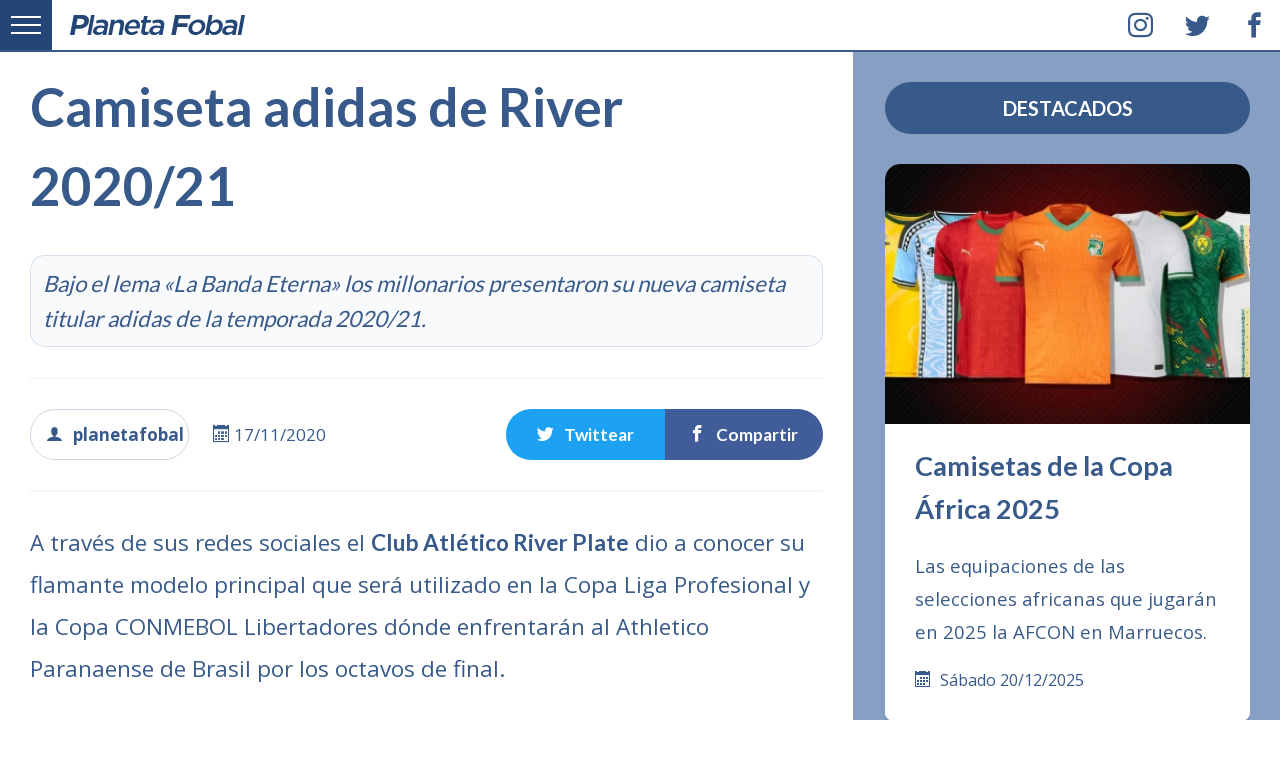

--- FILE ---
content_type: text/html; charset=UTF-8
request_url: https://planetafobal.com/2020/11/camiseta-adidas-de-river-2020-2021/
body_size: 16275
content:
<!DOCTYPE html><html lang="es" itemscope itemtype="http://schema.org/Article" class="no-js"><head><meta charset="UTF-8"><meta name="viewport" content="width=device-width,initial-scale=1"><title>Camiseta adidas de River 2020/21</title><link rel="preconnect" href="https://fonts.gstatic.com" crossorigin><link rel="preconnect" href="https://planetafobal.com"><link rel="preconnect" href="https://img.planetafobal.com"><link rel="dns-prefetch" href="https://apis.google.com"><link rel="dns-prefetch" href="https://ajax.googleapis.com"><link rel="dns-prefetch" href="https://adservice.google.com"><link rel="dns-prefetch" href="https://pagead2.googlesyndication.com"><link rel="dns-prefetch" href="https://www.googletagservices.com"><link rel="dns-prefetch" href="https://pubads.g.doubleclick.net"><link rel="dns-prefetch" href="https://stats.g.doubleclick.net"><link rel="dns-prefetch" href="https://tpc.googlesyndication.com"><meta name='robots' content='max-image-preview:large' /><link rel='dns-prefetch' href='//fonts.googleapis.com' /><style id='wp-img-auto-sizes-contain-inline-css' type='text/css'>img:is([sizes=auto i],[sizes^="auto," i]){contain-intrinsic-size:3000px 1500px}
/*# sourceURL=wp-img-auto-sizes-contain-inline-css */</style><style id='classic-theme-styles-inline-css' type='text/css'>/*! This file is auto-generated */
.wp-block-button__link{color:#fff;background-color:#32373c;border-radius:9999px;box-shadow:none;text-decoration:none;padding:calc(.667em + 2px) calc(1.333em + 2px);font-size:1.125em}.wp-block-file__button{background:#32373c;color:#fff;text-decoration:none}
/*# sourceURL=/wp-includes/css/classic-themes.min.css */</style><link rel='preload' as='style' onload="this.onload=null;this.rel='stylesheet'" id='pf6-base-style-css' href='https://planetafobal.com/wp-content/themes/v7/01.css' type='text/css' media='all' /><link rel='preload' as='style' onload="this.onload=null;this.rel='stylesheet'" id='pf6-single-style-css' href='https://planetafobal.com/wp-content/themes/v7/08.css' type='text/css' media='all' /><link rel='preload' as='style' onload="this.onload=null;this.rel='stylesheet'" id='pf6-google-fonts-css' href='https://fonts.googleapis.com/css?family=Open%20Sans:400,700|Lato:400,700&#038;subset=latin&#038;display=swap' type='text/css' media='all' /> <noscript><link rel="stylesheet" href="https://fonts.googleapis.com/css?family=Open%20Sans:400,700|Lato:400,700&subset=latin&display=swap"></noscript><script type="text/javascript" src="https://planetafobal.com/wp-includes/js/jquery/jquery.min.js" id="jquery-core-js"></script> <script type="text/javascript" src="https://planetafobal.com/wp-includes/js/jquery/jquery-migrate.min.js" id="jquery-migrate-js"></script> <script type="text/javascript" src="https://planetafobal.com/wp-content/plugins/wp-hide-post/public/js/wp-hide-post-public.js" id="wp-hide-post-js"></script> <link rel="canonical" href="https://planetafobal.com/2020/11/camiseta-adidas-de-river-2020-2021/" /><link rel='shortlink' href='https://planetafobal.com/?p=65014' /><link rel="icon" href="https://img.planetafobal.com/2016/02/cropped-planetafobal-i-65x65.png" sizes="32x32" /><link rel="icon" href="https://img.planetafobal.com/2016/02/cropped-planetafobal-i.png" sizes="192x192" /><link rel="apple-touch-icon" href="https://img.planetafobal.com/2016/02/cropped-planetafobal-i-180x180.png" /><meta name="msapplication-TileImage" content="https://img.planetafobal.com/2016/02/cropped-planetafobal-i.png" /><style>html{line-height:1.15;-webkit-text-size-adjust:100%}body{margin:0}main{display:block}h1{font-size:2em;margin:.67em 0}hr{box-sizing:content-box;height:0;overflow:visible}pre{font-family:monospace,monospace;font-size:1em}a{background-color:transparent}abbr[title]{border-bottom:0;text-decoration:underline;text-decoration:underline dotted}b,strong{font-weight:bolder}code,kbd,samp{font-family:monospace,monospace;font-size:1em}small{font-size:80%}sub,sup{font-size:75%;line-height:0;position:relative;vertical-align:baseline}sub{bottom:-0.25em}sup{top:-0.5em}img{border-style:none}button,input,optgroup,select,textarea{font-family:inherit;font-size:100%;line-height:1.15;margin:0}button,input{overflow:visible}button,select{text-transform:none}button,[type="button"],[type="reset"],[type="submit"]{-webkit-appearance:button}button::-moz-focus-inner,[type="button"]::-moz-focus-inner,[type="reset"]::-moz-focus-inner,[type="submit"]::-moz-focus-inner{border-style:none;padding:0}button:-moz-focusring,[type="button"]:-moz-focusring,[type="reset"]:-moz-focusring,[type="submit"]:-moz-focusring{outline:1px dotted ButtonText}fieldset{padding:.35em .75em .625em}legend{box-sizing:border-box;color:inherit;display:table;max-width:100%;padding:0;white-space:normal}progress{vertical-align:baseline}textarea{overflow:auto}[type="checkbox"],[type="radio"]{box-sizing:border-box;padding:0}[type="number"]::-webkit-inner-spin-button,[type="number"]::-webkit-outer-spin-button{height:auto}[type="search"]{-webkit-appearance:textfield;outline-offset:-2px}[type="search"]::-webkit-search-decoration{-webkit-appearance:none}::-webkit-file-upload-button{-webkit-appearance:button;font:inherit}details{display:block}summary{display:list-item}template{display:none}[hidden]{display:none}html{box-sizing:border-box;-ms-overflow-style:scrollbar}*,*::before,*::after{box-sizing:inherit}.container{width:100%;padding-right:15px;padding-left:15px;margin-right:auto;margin-left:auto}.row{display:-ms-flexbox;display:flex;-ms-flex-wrap:wrap;flex-wrap:wrap;margin-right:-15px;margin-left:-15px}.ngt{margin-right:0;margin-left:0}.ngt>.col,.ngt>[class*="col-"]{padding-right:0;padding-left:0}.col-1,.col-2,.col-3,.col-4,.col-5,.col-6,.col-7,.col-8,.col-9,.col-10,.col-11,.col-12,.col,.col-auto,.col-sm-1,.col-sm-2,.col-sm-3,.col-sm-4,.col-sm-5,.col-sm-6,.col-sm-7,.col-sm-8,.col-sm-9,.col-sm-10,.col-sm-11,.col-sm-12,.col-sm,.col-sm-auto,.col-md-1,.col-md-2,.col-md-3,.col-md-4,.col-md-5,.col-md-6,.col-md-7,.col-md-8,.col-md-9,.col-md-10,.col-md-11,.col-md-12,.col-md,.col-md-auto,.col-lg-1,.col-lg-2,.col-lg-3,.col-lg-4,.col-lg-5,.col-lg-6,.col-lg-7,.col-lg-8,.col-lg-9,.col-lg-10,.col-lg-11,.col-lg-12,.col-lg,.col-lg-auto,.col-xl-1,.col-xl-2,.col-xl-3,.col-xl-4,.col-xl-5,.col-xl-6,.col-xl-7,.col-xl-8,.col-xl-9,.col-xl-10,.col-xl-11,.col-xl-12,.col-xl,.col-xl-auto{position:relative;width:100%;padding-right:15px;padding-left:15px}.col{-ms-flex-preferred-size:0;flex-basis:0;-ms-flex-positive:1;flex-grow:1;max-width:100%}.col-auto{-ms-flex:0 0 auto;flex:0 0 auto;width:auto;max-width:100%}.col-1{-ms-flex:0 0 8.333333%;flex:0 0 8.333333%;max-width:8.333333%}.col-2{-ms-flex:0 0 16.666667%;flex:0 0 16.666667%;max-width:16.666667%}.col-3{-ms-flex:0 0 25%;flex:0 0 25%;max-width:25%}.col-4{-ms-flex:0 0 33.333333%;flex:0 0 33.333333%;max-width:33.333333%}.col-5{-ms-flex:0 0 41.666667%;flex:0 0 41.666667%;max-width:41.666667%}.col-6{-ms-flex:0 0 50%;flex:0 0 50%;max-width:50%}.col-7{-ms-flex:0 0 58.333333%;flex:0 0 58.333333%;max-width:58.333333%}.col-8{-ms-flex:0 0 66.666667%;flex:0 0 66.666667%;max-width:66.666667%}.col-9{-ms-flex:0 0 75%;flex:0 0 75%;max-width:75%}.col-10{-ms-flex:0 0 83.333333%;flex:0 0 83.333333%;max-width:83.333333%}.col-11{-ms-flex:0 0 91.666667%;flex:0 0 91.666667%;max-width:91.666667%}.col-12{-ms-flex:0 0 100%;flex:0 0 100%;max-width:100%}@media(min-width:576px){.col-sm{-ms-flex-preferred-size:0;flex-basis:0;-ms-flex-positive:1;flex-grow:1;max-width:100%}.col-sm-auto{-ms-flex:0 0 auto;flex:0 0 auto;width:auto;max-width:100%}.col-sm-1{-ms-flex:0 0 8.333333%;flex:0 0 8.333333%;max-width:8.333333%}.col-sm-2{-ms-flex:0 0 16.666667%;flex:0 0 16.666667%;max-width:16.666667%}.col-sm-3{-ms-flex:0 0 25%;flex:0 0 25%;max-width:25%}.col-sm-4{-ms-flex:0 0 33.333333%;flex:0 0 33.333333%;max-width:33.333333%}.col-sm-5{-ms-flex:0 0 41.666667%;flex:0 0 41.666667%;max-width:41.666667%}.col-sm-6{-ms-flex:0 0 50%;flex:0 0 50%;max-width:50%}.col-sm-7{-ms-flex:0 0 58.333333%;flex:0 0 58.333333%;max-width:58.333333%}.col-sm-8{-ms-flex:0 0 66.666667%;flex:0 0 66.666667%;max-width:66.666667%}.col-sm-9{-ms-flex:0 0 75%;flex:0 0 75%;max-width:75%}.col-sm-10{-ms-flex:0 0 83.333333%;flex:0 0 83.333333%;max-width:83.333333%}.col-sm-11{-ms-flex:0 0 91.666667%;flex:0 0 91.666667%;max-width:91.666667%}.col-sm-12{-ms-flex:0 0 100%;flex:0 0 100%;max-width:100%}}@media(min-width:768px){.col-md{-ms-flex-preferred-size:0;flex-basis:0;-ms-flex-positive:1;flex-grow:1;max-width:100%}.col-md-auto{-ms-flex:0 0 auto;flex:0 0 auto;width:auto;max-width:100%}.col-md-1{-ms-flex:0 0 8.333333%;flex:0 0 8.333333%;max-width:8.333333%}.col-md-2{-ms-flex:0 0 16.666667%;flex:0 0 16.666667%;max-width:16.666667%}.col-md-3{-ms-flex:0 0 25%;flex:0 0 25%;max-width:25%}.col-md-4{-ms-flex:0 0 33.333333%;flex:0 0 33.333333%;max-width:33.333333%}.col-md-5{-ms-flex:0 0 41.666667%;flex:0 0 41.666667%;max-width:41.666667%}.col-md-6{-ms-flex:0 0 50%;flex:0 0 50%;max-width:50%}.col-md-7{-ms-flex:0 0 58.333333%;flex:0 0 58.333333%;max-width:58.333333%}.col-md-8{-ms-flex:0 0 66.666667%;flex:0 0 66.666667%;max-width:66.666667%}.col-md-9{-ms-flex:0 0 75%;flex:0 0 75%;max-width:75%}.col-md-10{-ms-flex:0 0 83.333333%;flex:0 0 83.333333%;max-width:83.333333%}.col-md-11{-ms-flex:0 0 91.666667%;flex:0 0 91.666667%;max-width:91.666667%}.col-md-12{-ms-flex:0 0 100%;flex:0 0 100%;max-width:100%}}@media(min-width:992px){.col-lg{-ms-flex-preferred-size:0;flex-basis:0;-ms-flex-positive:1;flex-grow:1;max-width:100%}.col-lg-auto{-ms-flex:0 0 auto;flex:0 0 auto;width:auto;max-width:100%}.col-lg-1{-ms-flex:0 0 8.333333%;flex:0 0 8.333333%;max-width:8.333333%}.col-lg-2{-ms-flex:0 0 16.666667%;flex:0 0 16.666667%;max-width:16.666667%}.col-lg-3{-ms-flex:0 0 25%;flex:0 0 25%;max-width:25%}.col-lg-4{-ms-flex:0 0 33.333333%;flex:0 0 33.333333%;max-width:33.333333%}.col-lg-5{-ms-flex:0 0 41.666667%;flex:0 0 41.666667%;max-width:41.666667%}.col-lg-6{-ms-flex:0 0 50%;flex:0 0 50%;max-width:50%}.col-lg-7{-ms-flex:0 0 58.333333%;flex:0 0 58.333333%;max-width:58.333333%}.col-lg-8{-ms-flex:0 0 66.666667%;flex:0 0 66.666667%;max-width:66.666667%}.col-lg-9{-ms-flex:0 0 75%;flex:0 0 75%;max-width:75%}.col-lg-10{-ms-flex:0 0 83.333333%;flex:0 0 83.333333%;max-width:83.333333%}.col-lg-11{-ms-flex:0 0 91.666667%;flex:0 0 91.666667%;max-width:91.666667%}.col-lg-12{-ms-flex:0 0 100%;flex:0 0 100%;max-width:100%}}@media(min-width:1200px){.pf51{height:520px}.col-xl{-ms-flex-preferred-size:0;flex-basis:0;-ms-flex-positive:1;flex-grow:1;max-width:100%}.col-xl-auto{-ms-flex:0 0 auto;flex:0 0 auto;width:auto;max-width:100%}.col-xl-1{-ms-flex:0 0 8.333333%;flex:0 0 8.333333%;max-width:8.333333%}.col-xl-2{-ms-flex:0 0 16.666667%;flex:0 0 16.666667%;max-width:16.666667%}.col-xl-3{-ms-flex:0 0 25%;flex:0 0 25%;max-width:25%}.col-xl-4{-ms-flex:0 0 33.333333%;flex:0 0 33.333333%;max-width:33.333333%}.col-xl-5{-ms-flex:0 0 41.666667%;flex:0 0 41.666667%;max-width:41.666667%}.col-xl-6{-ms-flex:0 0 50%;flex:0 0 50%;max-width:50%}.col-xl-7{-ms-flex:0 0 58.333333%;flex:0 0 58.333333%;max-width:58.333333%}.col-xl-8{-ms-flex:0 0 66.666667%;flex:0 0 66.666667%;max-width:66.666667%}.col-xl-9{-ms-flex:0 0 75%;flex:0 0 75%;max-width:75%}.col-xl-10{-ms-flex:0 0 83.333333%;flex:0 0 83.333333%;max-width:83.333333%}.col-xl-11{-ms-flex:0 0 91.666667%;flex:0 0 91.666667%;max-width:91.666667%}.col-xl-12{-ms-flex:0 0 100%;flex:0 0 100%;max-width:100%}}.eqa{display:-webkit-box;display:-webkit-flex;display:-ms-flexbox;display:flex;}@-webkit-keyframes fadeIn {from {opacity: 0;}to {opacity: 1;}}@keyframes fadeIn {from {opacity: 0;}to {opacity: 1;}}.pf48 {background-color: rgba(134,159,195,.5);height: 100%;max-height: 100%;}.pf48 img {height: 100% !important;object-fit: cover;}body,html {
color:#385a8a;
font:1rem/1.6 'Open Sans',Helvetica,Arial,sans-serif;margin:0;padding:0;-webkit-touch-callout:none;-webkit-user-select:none;-khtml-user-select:none;-moz-user-select:none;-ms-user-select:none;user-select:none;font-display:swap;}a, a:hover{color:#385a8a;text-decoration:none}a:visited{color:#456;text-decoration:none}::selection{background-color:#385a8a;color:#fff}hr{background-color:#eee;border:0;box-sizing:content-box;height:3px;overflow:visible;width:100%}h1,h2,h3,h4,h5,h6{font-family:Lato, Helvetica, Arial, sans-serif;margin:0 0 .5rem;font-display:swap}h1{font-size:2.5rem}h2{font-size:2rem}h3{font-size:1.75rem}h4{font-size:1.5rem}h5{font-size:1.25rem}h6{font-size:1rem}.pf00{height:auto;margin:0 auto;max-width:1920px;overflow:hidden;position:relative;width:100%}.pf00 figure{border:0;display:block;margin:0;overflow:hidden;padding:0;position:relative;width:100%}.pf00 img{background-size:100% 100%;display:block;height:auto;max-width:100%;position:relative;width:100%}.pf05{padding-top:82px}.pf06{background-color:rgba(134,159,195,1);box-sizing:border-box;overflow:hidden;padding:82px 30px 0}.pf06 .h-entry{margin-bottom:40px;overflow:hidden}.pf01{background-color:#fff;border-bottom:2px solid rgba(56,90,138,1)!important;box-sizing:border-box;height:52px;margin:0 auto;max-width:1920px;overflow:hidden;padding:0 0 0 70px;position:fixed;top:0;transition:top .3s;transition-delay:.5s;transition-duration:.2s;transition-property:top;transition-timing-function:ease;width:100%;z-index:99990}.pf02{background-color:#234676;height:52px;left:0;position:absolute;top:0;width:52px;z-index:9970;border-bottom-color:rgb(56,90,138)}.pf08{padding:0 30px}.pf10 .p-summary{display:none}.pf50{background-color:#fff;height:100%;padding:20px 30px 30px}.pf50 a:hover{border-bottom:2px solid rgba(56,90,138,.2)}.pf50 p{font-size:115%;hyphens:auto;line-height:1.8;word-wrap:break-word}.pf36{margin-bottom:40px;width:100%;border:1px solid rgba(134,159,195,.5);border-radius:15px;overflow:hidden}.pf38{height:100%}.pf39{background-color:#f8f8f8;height:100%;max-height:100%}.pf39 img{height:100% !important;object-fit:cover}.pf40{background-color:transparent;height:100%;left:0;top:0;width:100%;position:absolute;z-index:1}.pf49{font-size:1.7rem;margin:0}.pf44 h1,.pf44 h2,.pf44 h3,.pf44 h4,.pf44 h5,.pf44 h6{margin-top:0}.pf42{font-size:1.85rem;line-height:1.8;margin:0 0 20px}.pf44{height:100%;padding:20px 25px 30px}.icon-calendar{display:inline-block;width:25px;margin:0}.category .pf67{display:none}.pf43{font-size:1.25rem;hyphens:auto;line-height:1.9;margin:0 0 25px;word-wrap:break-word}.pf80{display:block;margin:20px 0 0;text-transform:capitalize}.pf04{position:absolute;height:52px;right:0;top:0;width:166px}.pf47{border-color:rgba(56,90,138,.2);border-radius:15px;border-style:solid;border-width:0 0 5px;overflow:hidden}.pf04 span{width:52px;float:left;line-height:52px;text-align:center;padding:0;margin-left:5px;font-size:25px;border-bottom:2px solid #fff}.pf04 a{display:block;color:#385a8a;text-align:center}.pf04 span:hover{background-color:rgba(56,90,138,.08);line-height:52px}.pf04 i{margin:0!important}.pf04 span:first-child{margin-left:0}.pf78{top:-54px !important}.pf03{align-items:center;display:flex;float:left;height:52px;justify-content:left;margin:0;overflow:hidden;padding:0;width:100%}.pf03 a{display:block;padding-top:5px}img[data-lazy-src]{background-color:#fff;filter:blur(10px);-webkit-filter:blur(10px);opacity:0.3}img.lazy-loaded{filter:blur(0) !important;-webkit-filter:blur(0) !important;opacity:1;transition:opacity .3s,-webkit-filter .3s;-webkit-transition:opacity .3s,-webkit-filter .3s}.pf41{display:block;position:relative;height:100%;padding-bottom:71.37%}.pf41 img{position:absolute;top:0;left:0;width:100%;height:100%}@media(min-width:1200px){.pf06{border-color:rgba(134,159,195,.2);border-style:solid;border-width:0 0 0 2px}.pf39{border-top-left-radius:15px;border-bottom-left-radius:15px}}@media(max-width:1200px){.pf06{padding-top:40px}}@media(max-width:480px){.container{padding:0}.pf43{font-size:1.1rem}.pf42{font-size:1.5rem}.pf49{font-size:1.5rem}.pf50{padding:20px}.pf67, .pf04 {display:none;}}.pf-display-1{font-size:1.8rem}.pf-display-2{font-size:2.1rem}.pf-display-3{font-size:2.4rem}.pf-display-4{font-size:2.7rem}.pf-display-5{font-size:3rem}.pf14{font-size:3.3rem}.brd{border-radius:99999px;padding:9px 12px}.pf33{background-color:#385a8a;color:#fff;padding:50px 35px;text-align:center;width:100%}.pf34{margin-right:15px;padding:0;border-radius:9999px}.pf35{padding:0;margin:0 15px}.pf33 a{background-color:#314f79;padding:10px 20px;margin:0;border-radius:9999px;color:#eee;display:inline-block}.pf33 a:hover{background-color:rgba(16,49,93,.5);color:#fff}.pf90 {margin-bottom: 30px;text-align: center;padding: 10px 15px;background-color: #385a8a;color: #fff;border-radius: 9999px;width: 100%;text-transform: uppercase;font-size:1.25rem;}.pf49{font-size:1.7rem;margin:0}.pf68{margin-top:20px !important;position:relative;width:100%;padding:0 !important;border:0 !important;background-color:#000}.pf68 .pf72{border-radius:9999px}.pf68 .pf77{padding:0 !important;border-radius:9999px}.pf68:hover{background-color:transparent !important}.pf68 form{padding:0;width:100%}.pf69{box-sizing:border-box;margin:0;position:relative;width:100%;border-radius:9999px;border:2px solid rgba(134,159,195,.7);padding:30px 20px;font-size:1.3rem;height:50px;background-color:rgba(134,159,195,.1);outline:0}.pf69:focus{border-color:#456;background-color:#fff}.pf70{background-color:transparent;border-radius:50%;border-width:0;cursor:pointer;height:40px;line-height:40px;position:absolute;right:13px;text-align:center;top:10px;z-index:7;width:40px;outline:0}.pf71{background-color:#385a8a;border-radius:50%;border-width:0;color:#fff;cursor:pointer;height:40px;line-height:40px !important;position:absolute;right:13px;text-align:center;top:12px;width:40px;z-index:6}.pf68:hover .pf71{background-color:#516f99;color:#fff}.pf50{background-color:#fff;height:100%;padding:20px 30px 30px}.pf50 a:hover{border-bottom:2px solid rgba(56,90,138,.2)}.pf50 p{font-size:115%;hyphens:auto;line-height:1.8;word-wrap:break-word}.pf80{display:block;margin:20px 0 0;text-transform:capitalize}.pf48{background-color:rgba(134,159,195,.5);height:100%;max-height:100%}.pf48 img{height:100% !important;object-fit:cover}.pf67{background-color:#516f99;margin:0;text-transform:uppercase;visibility:hidden;z-index:30}.pf06 .pf67{bottom:10px;position:absolute;right:10px}.pf06 .pf67 a{color:#fff}.pf06 .h-entry:hover .pf67{visibility:visible}.pf24{background-color:#385a8a;border-radius:50%;bottom:80px;box-sizing:border-box;color:#fff;cursor:pointer;display:block;font-size:45px;opacity:0;padding:2px;position:fixed;outline:0;right:20px;text-align:center;transform:translateY(100%);transition:opacity .3s,visibility 0;transition-delay:0;transition-duration:2s;transition-property:transform,-webkit-transform;transition-timing-function:ease-out,ease-out;visibility:hidden;z-index:50}.pf24.pf66,.pf24.pf65,.no-touch .pf24:hover{opacity:1;transition:opacity .3s,visibility 0}.pf24.pf65{opacity:1;visibility:visible}.pf24.pf66{opacity:.5}.pf24:hover,.no-touch .pf24:hover{opacity:1}.pf73{animation:fadeIn 2s linear 12s both;-webkit-animation:fadeIn 2s linear 12s both;animation-delay:10s;-webkit-animation-delay:10s;background-color:#10315d;color:#eee;left:0;overflow:hidden;padding:20px;position:absolute;top:0;width:100%;z-index:99999990}.pf73 a{color:#fff}.pf75{background-color:rgba(134,159,195,0);border-color:rgba(134,159,195,.8);border-style:solid;border-width:1px;margin-right:15px}.pf75:hover{border-color:#fff}.pf74{margin-right:15px;padding:8px 0}@-webkit-keyframes fadeIn{from{opacity:0}to{opacity:1}}@keyframes fadeIn{from{opacity:0}to{opacity:1}}.no-js .lazy-hidden,.no-js .pf09,.no-js [class^="icon-"],.no-js [class*=" icon-"],.js .pf12{display:none !important}.no-js .pf12{background-color:#f8d7da;border-color:#f5c6cb;border-style:solid;border-width:2px 0 0;bottom:0;color:#721c24;font-size:120%;height:100px;left:0;line-height:100px;padding:0;position:fixed;text-align:center;width:100%;z-index:99999}@media(min-width:1200px){.pf48{border-top-left-radius:15px;border-top-right-radius:15px}.pf39{border-top-left-radius:15px;border-bottom-left-radius:15px}}@media(max-width:800px){.pf73{font-size:90%;padding:12px 15px}.pf74{display:block;margin:0 0 10px;padding:0;width:100%}.pf75{display:inline-block;font-size:85%}.pf73 a{display:block}.no-js .pf12{font-size:100%;height:auto;line-height:1.8;padding:10px}}@media(max-width:480px){.pf73{border-bottom:2px solid rgba(134,159,195,.8);font-size:100%;padding:20px 15px !important}.pf33{text-align:left;padding:35px 15px}.pf34{display:block}.pf35{display:block;text-align:left;margin:20px 0}.pf35:last-child{margin-bottom:0}.pf49{font-size:1.5rem}.pf06 .h-entry{margin-bottom:30px}.pf06{padding-top:30px}.pf50{padding:20px}}.pf05{padding:82px 0 0}.pf11{padding:0 30px;width:100%;position:relative;max-width:100%;}.pf15{font-size:140%;width:100%;max-width:100%;}.pf15 strong{font-family:Lato;font-display:swap;}.pf15 p{hyphens:auto;-webkit-hyphens:auto;line-height:1.9;margin-bottom:25px;word-wrap:break-word}.pf15 hr{margin-bottom:25px}.pf15 blockquote{background-color:#f8f8f8;border:1px solid rgba(134,159,195,.5);border-radius:15px;overflow:hidden;padding:10px 25px}.pf15 blockquote h4{margin:15px 0 0;}.pf15 p>a{background-color:rgba(134,159,195,.15);border-radius:9999px;-webkit-box-decoration-break:clone;box-decoration-break:clone;font-family:Lato;padding:3px 5px 5px 8px;white-space:pre-wrap;font-display:swap}.pf15 p>a::after{border-radius:50%;content:'\e9cb';font-family:'icomoon';font-display:swap;font-size:15px;font-weight:700;margin-left:5px;padding:3px}.pf15 p>a:hover{background-color:#385a8a;border-color:#e6eaf0;color:#fff}.pf15 .twitter-tweet{margin:30px auto !important;max-width:520px !important;padding:0;text-align:center;width:100% !important}.pf15 .EmbeddedTweet,.pf15 .instagram-media{margin:0 auto !important;max-width:100% !important;width:100% !important}.pf15 p ~ .fb-post{text-align:center;width:100%}.pf15 .u-photo{margin-bottom:30px;position:relative}.pf15 .u-photo a,.gallery a{border:0}.pf15 h2{margin:0;text-align:center}.pf15 h3{font-size:90%;line-height:1.9;margin:25px 0;text-align:center;width:100%}.pf15 h3 strong{background-color:#314f79;border-radius:15px;color:#FFF;padding:12px;position:relative}.pf15 h3::after{background-color:#314f79;content:'';display:inline-block;height:3px;margin:0 0 8px 10px;width:200px}.pf15 h3::before{background-color:#314f79;content:'';display:inline-block;height:3px;margin:0 10px 8px 0;width:200px}.pf13{line-height:1.5;margin-bottom:30px;margin-top:-15px}.pf17{background-color:rgba(134,159,195,.05);border:1px solid rgba(134,159,195,.3);border-radius:15px;font-size:140%;font-style:italic;font-weight:normal;margin:0;margin-bottom:10px;padding:10px 12px}.pf25{border-color:rgba(134,159,195,.4);border-radius:15px;border-style:solid;border-width:2px;margin:40px 0 !important;overflow:hidden;padding:0}.pf25 small{display:block;font-size:80%;font-weight:normal;margin:5px 0 15px}.pf25 img{height:100%;margin:0;object-fit:cover;padding:0}.pf25 a{background-color:rgba(134,159,195,.1);border:0;box-decoration-break:clone;-webkit-box-decoration-break:clone;box-sizing:border-box;font-family:Lato;font-size:105%;font-weight:700;line-height:2;padding:8px 5px;vertical-align:top;white-space:pre-wrap;width:100%;font-display:swap}.pf25 a:hover{background-color:rgba(134,159,195,.2)}.mas-fotos{border-color:#869fc3;border-radius:15px;border-style:solid !important;border-width:1px !important;display:block;font-weight:700;margin-bottom:25px;padding:15px;text-align:center}.pf62{padding:20px 20px 40px !important;position:relative}.pf62 .p-summary{margin-top:15px}.pf82{border:1px solid rgba(134,159,195,1);bottom:15px;color:#385a8a;font-size:60%;font-weight:700;position:absolute;right:15px}.pf81{display:block;font-size:65%;font-weight:normal;margin-top:20px;text-transform:capitalize}.pf83{border-color:rgba(134,159,195,.1);border-style:solid;border-width:2px 0;margin:30px 0;padding:30px 0;position:relative;width:100%}.pf83 span{box-sizing:border-box;font-size:17px;text-align:center;width:20%}.pf83 a{color:#fff;display:block}.pf83 strong{font-family:Lato;font-display:swap}.resaltar{background-color:rgba(86,118,161,0.1);padding:20px;font-size:90%;border-radius:15px;font-family:Lato;line-height:2;border:1px solid #eee;font-display:swap;}.resaltar strong{background-color:rgba(86,118,161,0.2);border-radius:15px;padding:5px 10px;}.resaltar p:last-child{margin-bottom:10px}.link-r{background-color:rgba(134,159,195,.15);border-radius:9999px;color:#385a8a;display:inline-block;font-size:108%;font-weight:700;padding:15px 20px !important;text-transform:uppercase}a.link-r{border-color:#869fc3;border-style:solid;border-width:1px;font-family:Lato;font-size:70%;font-display:swap}.pf84{border-color:rgba(134,159,195,.4);border-style:solid;border-width:1px;display:inline-block;font-size:90%;font-weight:700;padding:11px 15px}.pf84:hover{background-color:rgba(134,159,195,.1);color:#385a8a}.pf84 a{color:#385a8a;display:block}.pf84 a:hover{color:#385a8a}.pf85{display:inline-block;padding:0 !important;text-align:center}.pf86{display:inline-block}.pf26{font-weight:700}.pf32{background-color:#fff;border-color:rgba(134,159,195,.6);border-style:solid;border-width:1px;color:#385a8a;display:inline-block;font-size:100%;margin:10px 8px;padding:10px 12px;text-transform:uppercase}.pf32 a{color:#385a8a}.pf32:hover{background-color:rgba(134,159,195,.1)}.pf88,.pf89,.pf87{padding:12px}.pf88{background-color:#1da1f2;border-bottom-left-radius:9999px;border-top-left-radius:9999px;display:inline-block}.pf89{background-color:#405d9a;border-bottom-right-radius:9999px;border-top-right-radius:9999px;display:inline-block}.pf87{background-color:#0dc143;border-bottom-left-radius:9999px;border-top-left-radius:9999px;display:none}.icon-share2,.icon-twitter,.icon-facebook,.icon-whatsapp,.icon-user,.icon-price-tags{margin-right:10px}.pf15 .u-photo+.gallery{margin-top:-5px}.gallery{margin:25px 0;overflow:hidden;padding:0;position:relative;width:100%}.gallery-item{border:5px solid #fff !important;box-sizing:border-box;float:left;position:relative;vertical-align:top;width:100%}.gallery-columns-2 .gallery-item{max-width:50%}.gallery-columns-2 .gallery-item:nth-child(even){border-right:0 !important}.gallery-columns-2 .gallery-item:nth-child(odd){border-left:0 !important}.gallery-columns-3 .gallery-item:nth-child(3n+0){border-left:6px solid #fff !important;border-right:0 !important}.gallery-columns-3 .gallery-item:nth-child(3n+1){border-left:0 !important;border-right:6px solid #fff !important}.gallery-columns-3 .gallery-item:nth-child(3n+2){border-left:3px solid #fff !important;border-right:3px solid #fff !important}.gallery-columns-4 .gallery-item{max-width:25%}.gallery-columns-3 .gallery-item{border:6px solid #fff !important;max-width:33.33333%}.gallery-icon img{margin:0 auto}.gallery-caption,.u-photo figcaption{background-color:rgba(255,255,255,.9);border-color:#EEE;bottom:0;color:#385a8a;display:block;float:left;font-family:Lato;font-size:65%;left:0;line-height:150%;margin:0;padding:15px 10px;position:absolute;text-align:left;visibility:hidden;width:100%;font-display:swap}.gallery-caption::before{bottom:0;content:'';height:100%;left:0;position:absolute;width:100%}.gallery a{display:block}.gallery-item:hover .gallery-caption,.u-photo:hover figcaption{opacity:1;visibility:visible}.gallery-icon:hover a::after,.pf15 .u-photo:hover a::after{background-color:rgba(255,255,255,.2);border-radius:50%;color:#fff;content:'\e98b';font-family:icomoon !important;font-size:22px;height:50px;line-height:50px;position:absolute;right:10px;text-align:center;top:10px;width:50px;z-index:2;font-display:swap}.pf91{height:0;margin:15px 0;padding-bottom:56.25%;padding-top:25px;position:relative}.pf91 iframe{height:100%;left:0;position:absolute;top:0;width:100%}.pf-relacionados{background-color:rgba(134,159,195,.06);border-color:rgba(134,159,195,.2);border-style:solid;border-width:2px 0 0;padding:30px;width:100%}.pf-relacionados-b{width:100%;margin:0 auto;max-width:1200px;}.pf-especiales{background-color:#385a8a;border-radius:9999px;color:#fff;margin-bottom:30px;padding:15px;text-align:center;text-transform:uppercase;width:100%}.pf95{background-color:rgba(134,159,195,.2);border-color:rgba(134,159,195,.2);border-style:solid;border-width:0 0 2px;padding:30px 30px 0}.pf61 .pf49{font-size:1.5rem;margin:0}.pf61 .pf50{align-items:center;display:flex}.pf61 .pf47{border:2px solid rgba(134,159,195,.5)}.pf96 img{border:2px solid rgba(134,159,195,.5);border-radius:15px;box-sizing:border-box}.pf95 .h-entry{margin-bottom:30px}.pf16{background-color:rgba(134,159,195,.06);border-color:rgba(134,159,195,.2);border-style:solid;border-width:2px 0;margin:30px 0 0;padding:20px 30px;width:100%}@media(max-width:800px){.pf83 span{width:33.3333%}.pf87{border-bottom-left-radius:9999px;border-top-left-radius:9999px;display:inline-block}.pf88,.pf89,.pf87{padding:15px}.pf88{border-radius:0}.pf84,.pf85,.pf86,.pf15 h3::after,.pf15 h3::before,.u-photo figcaption{display:none}}@media(max-width:660px){.pf15 blockquote{margin:0;font-size:90%;}.pf88,.pf89,.pf87{font-size:140%;padding:20px 15px}.pf14{font-size:180%!important;line-height:1.6;margin-bottom:15px}.pf17{font-size:105%;margin-bottom:25px;padding:8px}.pf83 strong,.pf62 .pf64,.pf62 .pf81,.pf62 .pf82,.pf16,.gallery-caption{display:none}}@media(max-width:480px){.resaltar{margin-bottom:30px;}.pf-relacionados{padding:30px 15px;}.pf13{line-height:1.4}.pf25 a{align-items:center;background-color:transparent;display:flex;font-size:100%}.pf25 a:hover{background-color:transparent}.pf62{padding:20px 10px !important}.pf15{font-size:110%}.pf15 h2,.pf-especiales{font-size:100%}.pf15 h3 strong{display:block;height:50px;line-height:50px;overflow:hidden;padding:0;width:100%}.link-r{padding:8px;text-align:center;width:100%}.pf83{margin:15px 0;padding:15px 0}.pf83 span{line-height:1;padding:15px 20px;height:52px;}.pf83 i{font-size:125%;margin-right:0}}@media(max-width:360px){.gallery-item{max-width:100%!important;border:0!important;margin-bottom:25px!important;}.gallery-item:last-child{margin-bottom:0!important}}</style><meta property="og:locale" content="es_ES"/><meta name="theme-color" content="#385A8A"/><meta property="og:site_name" content="Planeta Fobal"/><meta property="fb:app_id" content="2362259167177300"/><meta property="fb:pages" content="179944672187152"><meta property="article:publisher" content="https://www.facebook.com/planetafobal"/><meta property="article:author" content="https://www.facebook.com/planetafobal"/><meta name="description" content="Bajo el lema «La Banda Eterna» los millonarios presentaron su nueva camiseta titular adidas de la temporada 2020/21."/><meta itemprop="name" content="Camiseta adidas de River 2020/21"/><meta itemprop="description" content="Bajo el lema «La Banda Eterna» los millonarios presentaron su nueva camiseta titular adidas de la temporada 2020/21."/><meta itemprop="image" content="https://img.planetafobal.com/2020/11/river-adidas-2020-2021-camiseta-local-jkp-600x428.jpg"/><meta itemprop="datePublished" content="2020-11-17T10:04:58-03:00"/><meta itemprop="dateModified" content="2021-05-30T21:17:12-03:00"/><meta property="article:published_time" content="2020-11-17T10:04:58-03:00"/><meta property="article:modified_time" content="2021-05-30T21:17:12-03:00"/><meta name="twitter:card" content="summary_large_image"/><meta name="twitter:site" content="@planetafobal"/><meta name="twitter:title" content="Camiseta adidas de River 2020/21"/><meta name="twitter:creator" content="@planetafobal"/><meta name="twitter:description" content="Noticias sobre camisetas de fútbol, botines, infografías..."/><meta name="twitter:image:src" content="https://img.planetafobal.com/2020/11/river-adidas-2020-2021-camiseta-local-jkp-600x428.jpg"/><meta name="twitter:image" content="https://img.planetafobal.com/2020/11/river-adidas-2020-2021-camiseta-local-jkp-600x428.jpg"/><meta name="twitter:domain" content="https://planetafobal.com"/><meta property="og:type" content="article"/><meta property="og:url" content="https://planetafobal.com/2020/11/camiseta-adidas-de-river-2020-2021/"/><meta property="og:title" content="Camiseta adidas de River 2020/21"/><meta property="og:description" content="Noticias sobre camisetas de fútbol, botines, infografías..."/><meta property="og:image" content="https://img.planetafobal.com/2020/11/river-adidas-2020-2021-camiseta-local-jkp-600x428.jpg"/><meta property="og:image:url" content="https://img.planetafobal.com/2020/11/river-adidas-2020-2021-camiseta-local-jkp-600x428.jpg"/><meta property="og:image:width" content="600"/><meta property="og:image:height" content="428"/><meta property="og:image:alt" content="Camiseta titular de River 2020/2021 | Imagen adidas"/><meta property="og:updated_time" content="2021-05-30T21:17:12-03:00"/><meta property="article:section" content="Camisetas" /><meta property="article:section" content="Clubes" /><meta property="article:tag" content="2020/21" /><meta property="article:tag" content="adidas" /><meta property="article:tag" content="Argentina" /><meta property="article:tag" content="Liga Profesional de Fútbol" /><meta property="article:tag" content="River Plate" /> <script type="application/ld+json">{"@context": "http://schema.org","@type": "BlogPosting","mainEntityOfPage": "https://planetafobal.com/2020/11/camiseta-adidas-de-river-2020-2021/","publisher": {"@type": "Organization","name": "Planeta Fobal","logo": {"@type": "ImageObject","url": "https://img.planetafobal.com/2016/02/cropped-planetafobal-i-32x32.png","height": 32,"width": 32},"sameAs":["http://www.facebook.com/planetafobal","https://www.twitter.com/planetafobal","https://instagram.com/planetafobal"]},"headline": "Camiseta adidas de River 2020/21","datePublished": "2020-11-17T10:04:58-03:00","dateModified": "2021-05-30T21:17:12-03:00","author": {"@type": "Person","name": "planetafobal"},"image": {"@type": "ImageObject","url": "https://img.planetafobal.com/2020/11/river-adidas-2020-2021-camiseta-local-jkp-600x428.jpg","width": 600,"height": 428}}</script> <script type="application/ld+json">{"@context": "http://schema.org","@type": "BreadcrumbList","itemListElement": [ {"@type": "ListItem","position": 1,"item": {"@id": "https://planetafobal.com","name": "Portada"}},{"@type": "ListItem","position":2,"item": {"@id": "https://planetafobal.com/category/camisetas/","name": "Camisetas"}},{"@type": "ListItem","position":3,"item": {"@id": "https://planetafobal.com/category/clubes/","name": "Clubes"}}]}</script> <script async src="https://pagead2.googlesyndication.com/pagead/js/adsbygoogle.js?client=ca-pub-3869963887536399"
     crossorigin="anonymous"></script><script async src="https://www.googletagmanager.com/gtag/js?id=G-GSHY2J8HMK"></script> <script>window.dataLayer = window.dataLayer || [];
  function gtag(){dataLayer.push(arguments);}
  gtag('js', new Date());
  gtag('config', 'G-GSHY2J8HMK');</script><meta name="yandex-verification" content="641ff8707884283e" /><style id='global-styles-inline-css' type='text/css'>:root{--wp--preset--aspect-ratio--square: 1;--wp--preset--aspect-ratio--4-3: 4/3;--wp--preset--aspect-ratio--3-4: 3/4;--wp--preset--aspect-ratio--3-2: 3/2;--wp--preset--aspect-ratio--2-3: 2/3;--wp--preset--aspect-ratio--16-9: 16/9;--wp--preset--aspect-ratio--9-16: 9/16;--wp--preset--color--black: #000000;--wp--preset--color--cyan-bluish-gray: #abb8c3;--wp--preset--color--white: #ffffff;--wp--preset--color--pale-pink: #f78da7;--wp--preset--color--vivid-red: #cf2e2e;--wp--preset--color--luminous-vivid-orange: #ff6900;--wp--preset--color--luminous-vivid-amber: #fcb900;--wp--preset--color--light-green-cyan: #7bdcb5;--wp--preset--color--vivid-green-cyan: #00d084;--wp--preset--color--pale-cyan-blue: #8ed1fc;--wp--preset--color--vivid-cyan-blue: #0693e3;--wp--preset--color--vivid-purple: #9b51e0;--wp--preset--gradient--vivid-cyan-blue-to-vivid-purple: linear-gradient(135deg,rgb(6,147,227) 0%,rgb(155,81,224) 100%);--wp--preset--gradient--light-green-cyan-to-vivid-green-cyan: linear-gradient(135deg,rgb(122,220,180) 0%,rgb(0,208,130) 100%);--wp--preset--gradient--luminous-vivid-amber-to-luminous-vivid-orange: linear-gradient(135deg,rgb(252,185,0) 0%,rgb(255,105,0) 100%);--wp--preset--gradient--luminous-vivid-orange-to-vivid-red: linear-gradient(135deg,rgb(255,105,0) 0%,rgb(207,46,46) 100%);--wp--preset--gradient--very-light-gray-to-cyan-bluish-gray: linear-gradient(135deg,rgb(238,238,238) 0%,rgb(169,184,195) 100%);--wp--preset--gradient--cool-to-warm-spectrum: linear-gradient(135deg,rgb(74,234,220) 0%,rgb(151,120,209) 20%,rgb(207,42,186) 40%,rgb(238,44,130) 60%,rgb(251,105,98) 80%,rgb(254,248,76) 100%);--wp--preset--gradient--blush-light-purple: linear-gradient(135deg,rgb(255,206,236) 0%,rgb(152,150,240) 100%);--wp--preset--gradient--blush-bordeaux: linear-gradient(135deg,rgb(254,205,165) 0%,rgb(254,45,45) 50%,rgb(107,0,62) 100%);--wp--preset--gradient--luminous-dusk: linear-gradient(135deg,rgb(255,203,112) 0%,rgb(199,81,192) 50%,rgb(65,88,208) 100%);--wp--preset--gradient--pale-ocean: linear-gradient(135deg,rgb(255,245,203) 0%,rgb(182,227,212) 50%,rgb(51,167,181) 100%);--wp--preset--gradient--electric-grass: linear-gradient(135deg,rgb(202,248,128) 0%,rgb(113,206,126) 100%);--wp--preset--gradient--midnight: linear-gradient(135deg,rgb(2,3,129) 0%,rgb(40,116,252) 100%);--wp--preset--font-size--small: 13px;--wp--preset--font-size--medium: 20px;--wp--preset--font-size--large: 36px;--wp--preset--font-size--x-large: 42px;--wp--preset--spacing--20: 0.44rem;--wp--preset--spacing--30: 0.67rem;--wp--preset--spacing--40: 1rem;--wp--preset--spacing--50: 1.5rem;--wp--preset--spacing--60: 2.25rem;--wp--preset--spacing--70: 3.38rem;--wp--preset--spacing--80: 5.06rem;--wp--preset--shadow--natural: 6px 6px 9px rgba(0, 0, 0, 0.2);--wp--preset--shadow--deep: 12px 12px 50px rgba(0, 0, 0, 0.4);--wp--preset--shadow--sharp: 6px 6px 0px rgba(0, 0, 0, 0.2);--wp--preset--shadow--outlined: 6px 6px 0px -3px rgb(255, 255, 255), 6px 6px rgb(0, 0, 0);--wp--preset--shadow--crisp: 6px 6px 0px rgb(0, 0, 0);}:where(.is-layout-flex){gap: 0.5em;}:where(.is-layout-grid){gap: 0.5em;}body .is-layout-flex{display: flex;}.is-layout-flex{flex-wrap: wrap;align-items: center;}.is-layout-flex > :is(*, div){margin: 0;}body .is-layout-grid{display: grid;}.is-layout-grid > :is(*, div){margin: 0;}:where(.wp-block-columns.is-layout-flex){gap: 2em;}:where(.wp-block-columns.is-layout-grid){gap: 2em;}:where(.wp-block-post-template.is-layout-flex){gap: 1.25em;}:where(.wp-block-post-template.is-layout-grid){gap: 1.25em;}.has-black-color{color: var(--wp--preset--color--black) !important;}.has-cyan-bluish-gray-color{color: var(--wp--preset--color--cyan-bluish-gray) !important;}.has-white-color{color: var(--wp--preset--color--white) !important;}.has-pale-pink-color{color: var(--wp--preset--color--pale-pink) !important;}.has-vivid-red-color{color: var(--wp--preset--color--vivid-red) !important;}.has-luminous-vivid-orange-color{color: var(--wp--preset--color--luminous-vivid-orange) !important;}.has-luminous-vivid-amber-color{color: var(--wp--preset--color--luminous-vivid-amber) !important;}.has-light-green-cyan-color{color: var(--wp--preset--color--light-green-cyan) !important;}.has-vivid-green-cyan-color{color: var(--wp--preset--color--vivid-green-cyan) !important;}.has-pale-cyan-blue-color{color: var(--wp--preset--color--pale-cyan-blue) !important;}.has-vivid-cyan-blue-color{color: var(--wp--preset--color--vivid-cyan-blue) !important;}.has-vivid-purple-color{color: var(--wp--preset--color--vivid-purple) !important;}.has-black-background-color{background-color: var(--wp--preset--color--black) !important;}.has-cyan-bluish-gray-background-color{background-color: var(--wp--preset--color--cyan-bluish-gray) !important;}.has-white-background-color{background-color: var(--wp--preset--color--white) !important;}.has-pale-pink-background-color{background-color: var(--wp--preset--color--pale-pink) !important;}.has-vivid-red-background-color{background-color: var(--wp--preset--color--vivid-red) !important;}.has-luminous-vivid-orange-background-color{background-color: var(--wp--preset--color--luminous-vivid-orange) !important;}.has-luminous-vivid-amber-background-color{background-color: var(--wp--preset--color--luminous-vivid-amber) !important;}.has-light-green-cyan-background-color{background-color: var(--wp--preset--color--light-green-cyan) !important;}.has-vivid-green-cyan-background-color{background-color: var(--wp--preset--color--vivid-green-cyan) !important;}.has-pale-cyan-blue-background-color{background-color: var(--wp--preset--color--pale-cyan-blue) !important;}.has-vivid-cyan-blue-background-color{background-color: var(--wp--preset--color--vivid-cyan-blue) !important;}.has-vivid-purple-background-color{background-color: var(--wp--preset--color--vivid-purple) !important;}.has-black-border-color{border-color: var(--wp--preset--color--black) !important;}.has-cyan-bluish-gray-border-color{border-color: var(--wp--preset--color--cyan-bluish-gray) !important;}.has-white-border-color{border-color: var(--wp--preset--color--white) !important;}.has-pale-pink-border-color{border-color: var(--wp--preset--color--pale-pink) !important;}.has-vivid-red-border-color{border-color: var(--wp--preset--color--vivid-red) !important;}.has-luminous-vivid-orange-border-color{border-color: var(--wp--preset--color--luminous-vivid-orange) !important;}.has-luminous-vivid-amber-border-color{border-color: var(--wp--preset--color--luminous-vivid-amber) !important;}.has-light-green-cyan-border-color{border-color: var(--wp--preset--color--light-green-cyan) !important;}.has-vivid-green-cyan-border-color{border-color: var(--wp--preset--color--vivid-green-cyan) !important;}.has-pale-cyan-blue-border-color{border-color: var(--wp--preset--color--pale-cyan-blue) !important;}.has-vivid-cyan-blue-border-color{border-color: var(--wp--preset--color--vivid-cyan-blue) !important;}.has-vivid-purple-border-color{border-color: var(--wp--preset--color--vivid-purple) !important;}.has-vivid-cyan-blue-to-vivid-purple-gradient-background{background: var(--wp--preset--gradient--vivid-cyan-blue-to-vivid-purple) !important;}.has-light-green-cyan-to-vivid-green-cyan-gradient-background{background: var(--wp--preset--gradient--light-green-cyan-to-vivid-green-cyan) !important;}.has-luminous-vivid-amber-to-luminous-vivid-orange-gradient-background{background: var(--wp--preset--gradient--luminous-vivid-amber-to-luminous-vivid-orange) !important;}.has-luminous-vivid-orange-to-vivid-red-gradient-background{background: var(--wp--preset--gradient--luminous-vivid-orange-to-vivid-red) !important;}.has-very-light-gray-to-cyan-bluish-gray-gradient-background{background: var(--wp--preset--gradient--very-light-gray-to-cyan-bluish-gray) !important;}.has-cool-to-warm-spectrum-gradient-background{background: var(--wp--preset--gradient--cool-to-warm-spectrum) !important;}.has-blush-light-purple-gradient-background{background: var(--wp--preset--gradient--blush-light-purple) !important;}.has-blush-bordeaux-gradient-background{background: var(--wp--preset--gradient--blush-bordeaux) !important;}.has-luminous-dusk-gradient-background{background: var(--wp--preset--gradient--luminous-dusk) !important;}.has-pale-ocean-gradient-background{background: var(--wp--preset--gradient--pale-ocean) !important;}.has-electric-grass-gradient-background{background: var(--wp--preset--gradient--electric-grass) !important;}.has-midnight-gradient-background{background: var(--wp--preset--gradient--midnight) !important;}.has-small-font-size{font-size: var(--wp--preset--font-size--small) !important;}.has-medium-font-size{font-size: var(--wp--preset--font-size--medium) !important;}.has-large-font-size{font-size: var(--wp--preset--font-size--large) !important;}.has-x-large-font-size{font-size: var(--wp--preset--font-size--x-large) !important;}
/*# sourceURL=global-styles-inline-css */</style></head><body class="wp-singular post-template-default single single-post postid-65014 single-format-standard wp-theme-v7"><div class="pf00"><header class="pf01"><i class="pf02"></i><div class="pf03"><a href="https://planetafobal.com" title="Planeta Fobal"><svg xmlns="http://www.w3.org/2000/svg" width="175" height="20.563" viewBox="0 16.437 175 20.563"><path fill="#234676" d="M149.025 26.979c-.121-.615-.344-1.138-.662-1.567a3.18 3.18 0 0 0-1.21-.996 3.8 3.8 0 0 0-1.636-.352c-.6 0-1.191.117-1.775.352a5.256 5.256 0 0 0-1.604 1.012 6.319 6.319 0 0 0-1.986 3.611c-.137.763-.139 1.445-.006 2.049.132.604.363 1.126.689 1.566.326.439.74.775 1.239 1.01a3.843 3.843 0 0 0 1.65.35c.6 0 1.187-.117 1.761-.35a5.27 5.27 0 0 0 1.572-.996c.492-.45.906-.979 1.226-1.564a6.66 6.66 0 0 0 .722-2.064c.134-.762.141-1.45.02-2.061zm2.391 5.446a9.843 9.843 0 0 1-2.063 2.506 8.497 8.497 0 0 1-2.597 1.547 7.858 7.858 0 0 1-2.777.522c-1.271 0-2.28-.267-3.023-.797-.746-.531-1.331-1.147-1.752-1.848l-.423 2.562h-3.627l3.713-20.479h3.625l-1.329 7.455a9.926 9.926 0 0 1 2.462-2.002c.933-.541 2.021-.813 3.265-.813.915 0 1.766.175 2.562.521a5.229 5.229 0 0 1 2.011 1.551c.546.685.934 1.518 1.166 2.502.229.985.229 2.114.002 3.386-.235 1.277-.638 2.405-1.215 3.387zM14.258 23.498c.181-1.009-.017-1.772-.593-2.295-.577-.524-1.446-.786-2.608-.786H7.479l-1.122 6.217h3.667c1.161 0 2.116-.295 2.865-.883.748-.592 1.2-1.323 1.358-2.196l.011-.057zm3.338 3.096a8.28 8.28 0 0 1-2.199 2.228 9.63 9.63 0 0 1-2.915 1.346 12.493 12.493 0 0 1-3.364.446H5.642l-1.174 6.303H0l3.727-20.479h8.443c1.24 0 2.316.17 3.229.506.914.338 1.653.817 2.222 1.434a4.936 4.936 0 0 1 1.166 2.214c.208.858.22 1.81.033 2.849l-.011.06c-.214 1.174-.617 2.205-1.213 3.093zm16.491 3.555a7.892 7.892 0 0 0-1.516-.436 10.08 10.08 0 0 0-1.915-.178c-1.112 0-2.019.215-2.72.643-.701.429-1.123 1.04-1.266 1.834l-.01.061c-.134.737.053 1.301.559 1.69.507.388 1.177.583 2.016.583a5.836 5.836 0 0 0 1.666-.234 5.13 5.13 0 0 0 1.42-.654 3.903 3.903 0 0 0 1.048-1.02c.276-.398.458-.841.546-1.327l.172-.962zm-1.341 6.768l.423-2.134a8.559 8.559 0 0 1-2.31 1.575c-.898.43-1.935.642-3.108.642a6.786 6.786 0 0 1-2.06-.304c-.629-.204-1.157-.501-1.583-.896a3.5 3.5 0 0 1-.937-1.479c-.197-.587-.228-1.27-.089-2.042l.013-.061c.149-.826.435-1.553.858-2.17a5.548 5.548 0 0 1 1.58-1.537 7.229 7.229 0 0 1 2.155-.911 10.499 10.499 0 0 1 2.558-.304c.936 0 1.72.059 2.354.168.632.115 1.236.264 1.806.452l.067-.37c.19-1.051.005-1.854-.552-2.406s-1.453-.831-2.688-.831c-.883 0-1.685.086-2.401.261-.752.182-1.49.414-2.213.691l-.464-2.82a19.947 19.947 0 0 1 2.816-.936c.943-.23 2.052-.349 3.328-.349 2.316 0 3.938.564 4.865 1.692.927 1.129 1.208 2.715.84 4.758l-1.714 9.305h-3.543l-.001.006zm9.166 0h-3.624l2.832-15.504h3.623l-.432 2.4c.319-.371.659-.721 1.018-1.043.37-.331.773-.622 1.205-.867a6.607 6.607 0 0 1 1.42-.604 5.874 5.874 0 0 1 1.657-.221c1.745 0 3.001.533 3.761 1.594.762 1.06.98 2.486.658 4.279l-1.833 9.965h-3.625l1.641-8.889c.213-1.189.096-2.105-.352-2.749-.449-.645-1.19-.964-2.223-.964-1.014 0-1.897.33-2.647.994-.751.664-1.234 1.589-1.447 2.777l-1.547 8.583-.085.249zm24.63-8.956a5.52 5.52 0 0 0-.096-1.591 3.26 3.26 0 0 0-.563-1.287 2.96 2.96 0 0 0-1.035-.863c-.424-.212-.928-.32-1.517-.32-1.098 0-2.072.375-2.924 1.125-.85.752-1.464 1.732-1.838 2.938l7.973-.002zm-7.353 5.217c.682.668 1.604 1.004 2.761 1.004.882 0 1.674-.154 2.376-.462.702-.307 1.423-.76 2.158-1.355l1.76 1.817a10.991 10.991 0 0 1-3.032 2.05c-1.12.511-2.399.768-3.827.768-1.118 0-2.129-.192-3.031-.579a5.933 5.933 0 0 1-2.239-1.619c-.593-.691-1.005-1.525-1.242-2.499-.237-.972-.249-2.056-.032-3.25a9.627 9.627 0 0 1 1.117-3.091 10.004 10.004 0 0 1 2.027-2.529 9.712 9.712 0 0 1 2.707-1.717 8.05 8.05 0 0 1 3.174-.639c1.236 0 2.279.225 3.131.666.851.445 1.518 1.044 2 1.795.482.753.789 1.633.922 2.634a10.243 10.243 0 0 1-.097 3.155 9.713 9.713 0 0 1-.231.956h-11.41c-.013 1.262.324 2.226 1.008 2.895zm15.828-1.234c-.121.677-.042 1.159.236 1.457.278.299.723.448 1.332.448.765 0 1.53-.161 2.294-.479l-.515 2.851a7.449 7.449 0 0 1-1.547.578 7.522 7.522 0 0 1-1.8.2 6.365 6.365 0 0 1-1.768-.231 2.997 2.997 0 0 1-1.317-.753c-.348-.346-.579-.805-.698-1.373-.117-.566-.099-1.276.055-2.124l1.449-8.04h-1.97l.537-2.983h1.971l.747-4.148h3.623l-.747 4.148h4.178l-.538 2.983H76.36l-1.343 7.466zm15.292-1.795a7.892 7.892 0 0 0-1.516-.436c-.632-.12-1.273-.18-1.915-.178-1.111 0-2.021.215-2.721.643-.7.429-1.122 1.04-1.266 1.834l-.009.061c-.136.737.052 1.301.557 1.69.507.388 1.178.583 2.017.583a5.836 5.836 0 0 0 1.666-.234 5.216 5.216 0 0 0 1.42-.654 3.818 3.818 0 0 0 1.046-1.02c.275-.396.463-.851.547-1.327l.174-.962zm-1.342 6.768l.424-2.134a8.584 8.584 0 0 1-2.312 1.575c-.898.43-1.935.642-3.109.642a6.782 6.782 0 0 1-2.058-.304c-.63-.204-1.158-.501-1.584-.896a3.5 3.5 0 0 1-.937-1.479c-.199-.587-.229-1.27-.087-2.042l.01-.061c.151-.826.438-1.553.86-2.17a5.535 5.535 0 0 1 1.58-1.537 7.218 7.218 0 0 1 2.153-.911 10.51 10.51 0 0 1 2.56-.304c.934 0 1.718.059 2.352.168a13.69 13.69 0 0 1 1.808.452l.066-.37c.189-1.051.004-1.854-.552-2.406-.558-.553-1.452-.831-2.689-.831a10.235 10.235 0 0 0-2.398.261c-.752.182-1.49.414-2.213.691l-.465-2.82a19.904 19.904 0 0 1 2.816-.936c.943-.23 2.054-.349 3.329-.349 2.313 0 3.936.564 4.863 1.692.929 1.129 1.207 2.715.838 4.758l-1.715 9.305h-3.54v.006zm19.824-16.5l-.789 4.396h9.822l-.715 3.979h-9.826l-1.502 8.125h-4.469l3.728-20.479h15.617l-.718 3.979h-11.148zm22.778 6.723a4.059 4.059 0 0 0-.69-1.596 3.528 3.528 0 0 0-1.291-1.084c-.525-.262-1.139-.395-1.84-.395a5.02 5.02 0 0 0-1.979.395 5.748 5.748 0 0 0-1.665 1.07c-.49.449-.9.979-1.214 1.564a6.44 6.44 0 0 0-.666 1.918 5.235 5.235 0 0 0-.002 1.945c.121.613.352 1.148.689 1.598.342.45.785.816 1.295 1.064.525.267 1.129.396 1.81.396a5.02 5.02 0 0 0 2.009-.396 5.8 5.8 0 0 0 2.879-2.633c.322-.6.547-1.247.667-1.916a5.053 5.053 0 0 0-.002-1.93zm2.446 4.976a10.402 10.402 0 0 1-5.146 4.248 9.55 9.55 0 0 1-3.448.636c-1.181 0-2.239-.208-3.177-.62-.938-.416-1.711-.983-2.318-1.707a6.202 6.202 0 0 1-1.272-2.513c-.241-.954-.261-1.98-.063-3.077a8.932 8.932 0 0 1 1.192-3.107 10.354 10.354 0 0 1 5.132-4.26 9.443 9.443 0 0 1 3.434-.639c1.198 0 2.268.208 3.207.624.938.415 1.711.981 2.316 1.703a6.213 6.213 0 0 1 1.272 2.527c.239.965.258 1.995.06 3.093a8.845 8.845 0 0 1-1.189 3.092zm29.348-1.967a7.892 7.892 0 0 0-1.516-.436c-.632-.12-1.271-.18-1.916-.178-1.109 0-2.018.215-2.718.643-.701.429-1.121 1.04-1.266 1.834l-.009.061c-.135.737.053 1.301.557 1.69.506.388 1.178.583 2.018.583.586 0 1.14-.078 1.666-.234a5.214 5.214 0 0 0 1.42-.654 3.885 3.885 0 0 0 1.047-1.02c.275-.397.461-.852.547-1.327l.17-.962zm-1.341 6.768l.421-2.134a8.543 8.543 0 0 1-2.31 1.575c-.897.43-1.933.642-3.108.642a6.773 6.773 0 0 1-2.058-.304c-.63-.204-1.157-.501-1.585-.896a3.532 3.532 0 0 1-.938-1.479c-.195-.587-.225-1.27-.085-2.042l.01-.061c.151-.826.436-1.553.86-2.17a5.548 5.548 0 0 1 1.58-1.537 7.202 7.202 0 0 1 2.154-.911 10.499 10.499 0 0 1 2.558-.304c.935 0 1.72.059 2.353.168.612.107 1.215.26 1.807.452l.068-.37c.189-1.051.005-1.854-.553-2.406-.556-.553-1.452-.831-2.688-.831-.884 0-1.682.086-2.4.261-.751.182-1.491.414-2.213.691l-.463-2.82a19.934 19.934 0 0 1 2.815-.936c.943-.23 2.054-.349 3.325-.349 2.318 0 3.939.564 4.866 1.692.927 1.129 1.206 2.715.84 4.758l-1.716 9.305h-3.541l.001.006zm-144.679 0l3.711-20.479h3.624l-3.711 20.479h-3.624zm150.346.064l3.699-20.516H175l-3.697 20.516h-3.614z"/></svg></a></div><nav id="pf94" class="pf09"><ul id="menu-menu-1" class="menu"><li><a href="https://planetafobal.com/category/camisetas/">Camisetas</a></li><li><a href="https://planetafobal.com/notas/">Notas</a></li><li><a href="https://planetafobal.com/category/botines/">Botines</a></li><li><a href="/infografias/">Infografías</a></li><li><a href="https://planetafobal.com/contacto/">Contacto</a></li><li class="pf68"><form role="search" method="get" action="https://planetafobal.com/" class="pf72"> <input type="search" class="pf69" placeholder="Buscar" value="" name="s" required /> <input type="submit" value="" class="pf70" aria-label="Buscador" title="Buscar" /> <i class="icon-search pf71"></i></form></li><li class="pf-desc"><strong>Planeta Fobal 2026</strong><em>Noticias sobre camisetas de fútbol, botines, publicidades</em></li></ul></nav><div class="pf04"><span><a href="https://instagram.com/planetafobal" target="_blank" rel="noopener" title="Instagram @planetafobal"><i class="icon-instagram"></i></a></span><span><a href="https://twitter.com/planetafobal" target="_blank" rel="noopener" title="Twitter @planetafobal"><i class="icon-twitter"></i></a></span><span><a href="https://facebook.com/planetafobal" target="_blank" rel="noopener" title="Facebook @planetafobal"><i class="icon-facebook"></i></a></span></div></header><div class="container"><div class="row eqa"><div class="pf05 col-12 col-xl-8"><article id="post-65014" class="h-entry pf11"><h1 class="pf13 pf14 p-name">Camiseta adidas de River 2020/21</h1><h2 class="pf17 p-summary">Bajo el lema «La Banda Eterna» los millonarios presentaron su nueva camiseta titular adidas de la temporada 2020/21.</h2><div class="pf83"><span class="pf84 brd"><a href="https://planetafobal.com/author/planetafobal/" class="p-author h-card"><i class="icon-user"></i>planetafobal</a></span><span class="pf85"><i class="icon-calendar" title="Publicado el 17/11/2020"></i><time class="dt-published" datetime="2020-11-17T10:04:58-03:00">17/11/2020</time></span><span class="pf86"></span><span class="pf87"><a href="whatsapp://send?text=Camiseta+adidas+de+River+2020%2F21https://planetafobal.com/2020/11/camiseta-adidas-de-river-2020-2021/" title="Enviar por WhatsApp" target="_blank" rel="noopener"><i class="icon-whatsapp"></i><strong>Enviar</strong></a></span><span class="pf88"><a href="https://twitter.com/intent/tweet?source=tweetbutton&amp;url=https://planetafobal.com/2020/11/camiseta-adidas-de-river-2020-2021/&amp;text=Camiseta+adidas+de+River+2020%2F21" title="Compartir en Twitter" target="_blank" rel="noopener"><i class="icon-twitter"></i><strong>Twittear</strong></a></span><span class="pf89"><a href="https://www.facebook.com/sharer/sharer.php?u=https://planetafobal.com/2020/11/camiseta-adidas-de-river-2020-2021/" title="Compartir en Facebook" target="_blank" rel="noopener"><i class="icon-facebook"></i><strong>Compartir</strong></a></span></div><div class="pf15 e-content"><p>A través de sus redes sociales el <strong>Club Atlético River Plate</strong> dio a conocer su flamante modelo principal que será utilizado en la Copa Liga Profesional y la Copa CONMEBOL Libertadores dónde enfrentarán al Athletico Paranaense de Brasil por los octavos de final.</p><p class="pf25 row ngt eqa"><span class="pf62 col-7 col-sm-8 col-md-8 col-lg-7 col-xl-7"><a href="https://planetafobal.com/2020/09/camiseta-suplente-adidas-de-river-2020-2021/" title="Camiseta suplente adidas de River 2020/21" class="u-url p-name">Camiseta suplente adidas de River 2020/21</a><small class="pf64 p-summary">Los &quot;millonarios&quot; presentaron su nueva camiseta alternativa para la actual temporada del fútbol argentino y la Libertadores.</small><span class="pf81"><i class="icon-calendar"></i>lunes 28/09/2020</span><span class="pf82 brd">Te puede interesar</span></span><span class="col-5 col-sm-4 col-md-4 col-lg-5 col-xl-5"><i class="pf40"></i><span class="pf41"><img fetchpriority="high" decoding="async" class="lazy lazy-hidden" width="490" height="350" src="[data-uri]" data-lazy-type="image" data-lazy-src="https://img.planetafobal.com/2020/09/river-plate-away-kit-adidas-2020-2021-ds-490x350.jpg"  alt="Camiseta suplente adidas de River 2020/2021 | Imagen Web Oficial" data-lazy-srcset="https://img.planetafobal.com/2020/09/river-plate-away-kit-adidas-2020-2021-ds-490x350.jpg 490w, https://img.planetafobal.com/2020/09/river-plate-away-kit-adidas-2020-2021-ds-600x428.jpg 600w, https://img.planetafobal.com/2020/09/river-plate-away-kit-adidas-2020-2021-ds-1024x731.jpg 1024w, https://img.planetafobal.com/2020/09/river-plate-away-kit-adidas-2020-2021-ds-768x548.jpg 768w, https://img.planetafobal.com/2020/09/river-plate-away-kit-adidas-2020-2021-ds-1536x1096.jpg 1536w, https://img.planetafobal.com/2020/09/river-plate-away-kit-adidas-2020-2021-ds-800x571.jpg 800w, https://img.planetafobal.com/2020/09/river-plate-away-kit-adidas-2020-2021-ds-350x250.jpg 350w, https://img.planetafobal.com/2020/09/river-plate-away-kit-adidas-2020-2021-ds-65x46.jpg 65w, https://img.planetafobal.com/2020/09/river-plate-away-kit-adidas-2020-2021-ds.jpg 1611w" data-lazy-sizes="(max-width: 490px) 100vw, 490px" /><noscript><img decoding="async" width="490" height="350" src="https://img.planetafobal.com/2020/09/river-plate-away-kit-adidas-2020-2021-ds-490x350.jpg"  alt="Camiseta suplente adidas de River 2020/2021 | Imagen Web Oficial" srcset="https://img.planetafobal.com/2020/09/river-plate-away-kit-adidas-2020-2021-ds-490x350.jpg 490w, https://img.planetafobal.com/2020/09/river-plate-away-kit-adidas-2020-2021-ds-600x428.jpg 600w, https://img.planetafobal.com/2020/09/river-plate-away-kit-adidas-2020-2021-ds-1024x731.jpg 1024w, https://img.planetafobal.com/2020/09/river-plate-away-kit-adidas-2020-2021-ds-768x548.jpg 768w, https://img.planetafobal.com/2020/09/river-plate-away-kit-adidas-2020-2021-ds-1536x1096.jpg 1536w, https://img.planetafobal.com/2020/09/river-plate-away-kit-adidas-2020-2021-ds-800x571.jpg 800w, https://img.planetafobal.com/2020/09/river-plate-away-kit-adidas-2020-2021-ds-350x250.jpg 350w, https://img.planetafobal.com/2020/09/river-plate-away-kit-adidas-2020-2021-ds-65x46.jpg 65w, https://img.planetafobal.com/2020/09/river-plate-away-kit-adidas-2020-2021-ds.jpg 1611w" sizes="(max-width: 490px) 100vw, 490px" /></noscript></span></span></p><p>La indumentaria realizada como hace desde más de cuatro décadas por <strong>adidas</strong> apuesta por un diseño clásico y tradicional dónde predomina el blanco y resalta la famosa banda roja que se une en el frente y la espalda.</p><p>Como novedades con respecto a la de la campaña <a href="https://planetafobal.com/2019/07/camiseta-adidas-de-river-2019-2020/">2019/20</a> el cuello lucirá un estilo en «v» y las icónicas tres tiras de la marca deportiva alemana estarán aplicada en un gris metalizado sobre los hombros.</p><p>En negro resaltarán el logo icon de adidas y sus patrocinadores, la aerolínea Turkish Airlines, Assist Card y AXION energy.</p><p>Como detalle se volverá a ver el que se aplica sobre lo alto de la espalda desde hace varios años: la inscripción <em>«El más grande»</em>.</p><p>Los «millonarios» estrenarán la camiseta cuando se midan ante Banfield este viernes por la cuarta fecha del Grupo C de la Copa Liga Profesional 2020 de la Argentina.</p><div id='gallery-1' class='gallery galleryid-65014 gallery-columns-2 gallery-size-medium'><figure class='gallery-item'><div class='gallery-icon portrait'> <a data-fancybox="gallery-65014" href='https://img.planetafobal.com/2020/11/river-camiseta-local-adidas-2020-2021-fuo.jpg'><img decoding="async" width="540" height="600" src="[data-uri]" data-lazy-type="image" data-lazy-src="https://img.planetafobal.com/2020/11/river-camiseta-local-adidas-2020-2021-fuo-540x600.jpg" class="lazy lazy-hidden attachment-medium size-medium" alt="Camiseta titular de River 2020/2021 | Imagen adidas" aria-describedby="gallery-1-65019" data-lazy-srcset="https://img.planetafobal.com/2020/11/river-camiseta-local-adidas-2020-2021-fuo-540x600.jpg 540w, https://img.planetafobal.com/2020/11/river-camiseta-local-adidas-2020-2021-fuo-922x1024.jpg 922w, https://img.planetafobal.com/2020/11/river-camiseta-local-adidas-2020-2021-fuo-768x853.jpg 768w, https://img.planetafobal.com/2020/11/river-camiseta-local-adidas-2020-2021-fuo-1382x1536.jpg 1382w, https://img.planetafobal.com/2020/11/river-camiseta-local-adidas-2020-2021-fuo-59x65.jpg 59w, https://img.planetafobal.com/2020/11/river-camiseta-local-adidas-2020-2021-fuo.jpg 1450w" data-lazy-sizes="(max-width: 540px) 100vw, 540px" /><noscript><img decoding="async" width="540" height="600" src="https://img.planetafobal.com/2020/11/river-camiseta-local-adidas-2020-2021-fuo-540x600.jpg" class="attachment-medium size-medium" alt="Camiseta titular de River 2020/2021 | Imagen adidas" aria-describedby="gallery-1-65019" srcset="https://img.planetafobal.com/2020/11/river-camiseta-local-adidas-2020-2021-fuo-540x600.jpg 540w, https://img.planetafobal.com/2020/11/river-camiseta-local-adidas-2020-2021-fuo-922x1024.jpg 922w, https://img.planetafobal.com/2020/11/river-camiseta-local-adidas-2020-2021-fuo-768x853.jpg 768w, https://img.planetafobal.com/2020/11/river-camiseta-local-adidas-2020-2021-fuo-1382x1536.jpg 1382w, https://img.planetafobal.com/2020/11/river-camiseta-local-adidas-2020-2021-fuo-59x65.jpg 59w, https://img.planetafobal.com/2020/11/river-camiseta-local-adidas-2020-2021-fuo.jpg 1450w" sizes="(max-width: 540px) 100vw, 540px" /></noscript></a></div><figcaption class='wp-caption-text gallery-caption' id='gallery-1-65019'> Camiseta titular de River 2020/2021 | Imagen adidas</figcaption></figure><figure class='gallery-item'><div class='gallery-icon portrait'> <a data-fancybox="gallery-65014" href='https://img.planetafobal.com/2020/11/river-camiseta-local-adidas-2020-2021-wqt.jpg'><img decoding="async" width="540" height="600" src="[data-uri]" data-lazy-type="image" data-lazy-src="https://img.planetafobal.com/2020/11/river-camiseta-local-adidas-2020-2021-wqt-540x600.jpg" class="lazy lazy-hidden attachment-medium size-medium" alt="Camiseta titular de River 2020/2021 | Imagen adidas" aria-describedby="gallery-1-65018" data-lazy-srcset="https://img.planetafobal.com/2020/11/river-camiseta-local-adidas-2020-2021-wqt-540x600.jpg 540w, https://img.planetafobal.com/2020/11/river-camiseta-local-adidas-2020-2021-wqt-922x1024.jpg 922w, https://img.planetafobal.com/2020/11/river-camiseta-local-adidas-2020-2021-wqt-768x853.jpg 768w, https://img.planetafobal.com/2020/11/river-camiseta-local-adidas-2020-2021-wqt-1382x1536.jpg 1382w, https://img.planetafobal.com/2020/11/river-camiseta-local-adidas-2020-2021-wqt-59x65.jpg 59w, https://img.planetafobal.com/2020/11/river-camiseta-local-adidas-2020-2021-wqt.jpg 1450w" data-lazy-sizes="(max-width: 540px) 100vw, 540px" /><noscript><img decoding="async" width="540" height="600" src="https://img.planetafobal.com/2020/11/river-camiseta-local-adidas-2020-2021-wqt-540x600.jpg" class="attachment-medium size-medium" alt="Camiseta titular de River 2020/2021 | Imagen adidas" aria-describedby="gallery-1-65018" srcset="https://img.planetafobal.com/2020/11/river-camiseta-local-adidas-2020-2021-wqt-540x600.jpg 540w, https://img.planetafobal.com/2020/11/river-camiseta-local-adidas-2020-2021-wqt-922x1024.jpg 922w, https://img.planetafobal.com/2020/11/river-camiseta-local-adidas-2020-2021-wqt-768x853.jpg 768w, https://img.planetafobal.com/2020/11/river-camiseta-local-adidas-2020-2021-wqt-1382x1536.jpg 1382w, https://img.planetafobal.com/2020/11/river-camiseta-local-adidas-2020-2021-wqt-59x65.jpg 59w, https://img.planetafobal.com/2020/11/river-camiseta-local-adidas-2020-2021-wqt.jpg 1450w" sizes="(max-width: 540px) 100vw, 540px" /></noscript></a></div><figcaption class='wp-caption-text gallery-caption' id='gallery-1-65018'> Camiseta titular de River 2020/2021 | Imagen adidas</figcaption></figure></div><figure id="attachment_65034" title="Camiseta titular de River 2020/2021 | Imagen adidas" class="u-photo"><a href="https://img.planetafobal.com/2020/11/river-adidas-2020-2021-camiseta-local-wqv.jpg" class="url-img-p" data-fancybox="gallery-65014"><img decoding="async" src="https://img.planetafobal.com/2020/11/river-adidas-2020-2021-camiseta-local-wqv-65x55.jpg" data-lazy-type="image" data-lazy-src="https://img.planetafobal.com/2020/11/river-adidas-2020-2021-camiseta-local-wqv.jpg" alt="Camiseta titular de River 2020/2021 | Imagen adidas" width="1280" height="1080" class="lazy lazy-hidden size-full wp-image-65034" data-lazy-srcset="https://img.planetafobal.com/2020/11/river-adidas-2020-2021-camiseta-local-wqv.jpg 1280w, https://img.planetafobal.com/2020/11/river-adidas-2020-2021-camiseta-local-wqv-600x506.jpg 600w, https://img.planetafobal.com/2020/11/river-adidas-2020-2021-camiseta-local-wqv-1024x864.jpg 1024w, https://img.planetafobal.com/2020/11/river-adidas-2020-2021-camiseta-local-wqv-768x648.jpg 768w, https://img.planetafobal.com/2020/11/river-adidas-2020-2021-camiseta-local-wqv-65x55.jpg 65w" data-lazy-sizes="(max-width: 1280px) 100vw, 1280px" /><noscript><img decoding="async" src="https://img.planetafobal.com/2020/11/river-adidas-2020-2021-camiseta-local-wqv.jpg" alt="Camiseta titular de River 2020/2021 | Imagen adidas" width="1280" height="1080" class="size-full wp-image-65034" srcset="https://img.planetafobal.com/2020/11/river-adidas-2020-2021-camiseta-local-wqv.jpg 1280w, https://img.planetafobal.com/2020/11/river-adidas-2020-2021-camiseta-local-wqv-600x506.jpg 600w, https://img.planetafobal.com/2020/11/river-adidas-2020-2021-camiseta-local-wqv-1024x864.jpg 1024w, https://img.planetafobal.com/2020/11/river-adidas-2020-2021-camiseta-local-wqv-768x648.jpg 768w, https://img.planetafobal.com/2020/11/river-adidas-2020-2021-camiseta-local-wqv-65x55.jpg 65w" sizes="(max-width: 1280px) 100vw, 1280px" /></noscript></a><figcaption>Camiseta titular de River 2020/2021 | Imagen adidas</figcaption></figure><figure id="attachment_65030" title="Camiseta titular de River 2020/2021 | Imagen adidas" class="u-photo"><a href="https://img.planetafobal.com/2020/11/river-2020-2021-adidas-kit-qwc.jpg" class="url-img-p" data-fancybox="gallery-65014"><img decoding="async" src="https://img.planetafobal.com/2020/11/river-2020-2021-adidas-kit-qwc-65x28.jpg" data-lazy-type="image" data-lazy-src="https://img.planetafobal.com/2020/11/river-2020-2021-adidas-kit-qwc.jpg" alt="Camiseta titular de River 2020/2021 | Imagen adidas" width="1350" height="579" class="lazy lazy-hidden size-full wp-image-65030" data-lazy-srcset="https://img.planetafobal.com/2020/11/river-2020-2021-adidas-kit-qwc.jpg 1350w, https://img.planetafobal.com/2020/11/river-2020-2021-adidas-kit-qwc-600x257.jpg 600w, https://img.planetafobal.com/2020/11/river-2020-2021-adidas-kit-qwc-768x329.jpg 768w, https://img.planetafobal.com/2020/11/river-2020-2021-adidas-kit-qwc-1024x439.jpg 1024w, https://img.planetafobal.com/2020/11/river-2020-2021-adidas-kit-qwc-65x28.jpg 65w" data-lazy-sizes="(max-width: 1350px) 100vw, 1350px" /><noscript><img decoding="async" src="https://img.planetafobal.com/2020/11/river-2020-2021-adidas-kit-qwc.jpg" alt="Camiseta titular de River 2020/2021 | Imagen adidas" width="1350" height="579" class="size-full wp-image-65030" srcset="https://img.planetafobal.com/2020/11/river-2020-2021-adidas-kit-qwc.jpg 1350w, https://img.planetafobal.com/2020/11/river-2020-2021-adidas-kit-qwc-600x257.jpg 600w, https://img.planetafobal.com/2020/11/river-2020-2021-adidas-kit-qwc-768x329.jpg 768w, https://img.planetafobal.com/2020/11/river-2020-2021-adidas-kit-qwc-1024x439.jpg 1024w, https://img.planetafobal.com/2020/11/river-2020-2021-adidas-kit-qwc-65x28.jpg 65w" sizes="(max-width: 1350px) 100vw, 1350px" /></noscript></a><figcaption>Camiseta titular de River 2020/2021 | Imagen adidas</figcaption></figure><div class="resaltar"><strong>Precio</strong> El modelo se consigue desde hoy en la tienda del club y adidas Argentina con un valor 6799 pesos (Hombres), $5999 (Mujeres) y $5699 (Niños)</div></div></article><p><a href="https://planetafobal.com/hashtag/especiales/" class="sn-form" title="Camisetas de la temporada 2025-2026"> <img fetchpriority="high" decoding="async" src="https://img.planetafobal.com/2025/07/camisetas-2025-2026-especiales-zqw.webp" data-lazy-type="image" data-lazy-src="https://img.planetafobal.com/2025/07/camisetas-2025-2026-especiales-zqw.webp" alt="Camisetas de la temporada 2025-2026" width="1280" height="819" class="lazy size-full wp-image-91837 lazy-loaded" data-lazy-srcset="https://img.planetafobal.com/2025/07/camisetas-2025-2026-especiales-zqw.webp 1280w, https://img.planetafobal.com/2025/07/camisetas-2025-2026-especiales-zqw-600x384.webp 600w, https://img.planetafobal.com/2025/07/camisetas-2025-2026-especiales-zqw-1024x655.webp 1024w, https://img.planetafobal.com/2025/07/camisetas-2025-2026-especiales-zqw-768x491.webp 768w, https://img.planetafobal.com/2025/07/camisetas-2025-2026-especiales-zqw-65x42.webp 65w" data-lazy-sizes="(max-width: 1280px) 100vw, 1280px" srcset="https://img.planetafobal.com/2025/07/camisetas-2025-2026-especiales-zqw.webp 1280w, https://img.planetafobal.com/2025/07/camisetas-2025-2026-especiales-zqw-600x384.webp 600w, https://img.planetafobal.com/2025/07/camisetas-2025-2026-especiales-zqw-1024x655.webp 1024w, https://img.planetafobal.com/2025/07/camisetas-2025-2026-especiales-zqw-768x491.webp 768w, https://img.planetafobal.com/2025/07/camisetas-2025-2026-especiales-zqw-65x42.webp 65w" sizes="(max-width: 1280px) 100vw, 1280px"><noscript><img fetchpriority="high" decoding="async" src="https://img.planetafobal.com/2025/07/camisetas-2025-2026-especiales-zqw.webp" alt="Camisetas de la temporada 2025-2026" width="1280" height="819" class="size-full wp-image-91837" srcset="https://img.planetafobal.com/2025/07/camisetas-2025-2026-especiales-zqw.webp 1280w, https://img.planetafobal.com/2025/07/camisetas-2025-2026-especiales-zqw-600x384.webp 600w, https://img.planetafobal.com/2025/07/camisetas-2025-2026-especiales-zqw-1024x655.webp 1024w, https://img.planetafobal.com/2025/07/camisetas-2025-2026-especiales-zqw-768x491.webp 768w, https://img.planetafobal.com/2025/07/camisetas-2025-2026-especiales-zqw-65x42.webp 65w" sizes="(max-width: 1280px) 100vw, 1280px" /></noscript></a></p><div class="row pf16"> <span class="pf32 brd pf26"><i class="icon-price-tags"></i>Temas</span><span class="pf32 brd p-category"><a href="https://planetafobal.com/category/camisetas/" title="Más artículos sobre Camisetas">Camisetas</a></span><span class="pf32 brd p-category"><a href="https://planetafobal.com/category/clubes/" title="Más artículos sobre Clubes">Clubes</a></span><span class="pf32 brd p-category"><a href="https://planetafobal.com/tag/2020-2021/" title="Más artículos sobre 2020/21">2020/21</a></span><span class="pf32 brd p-category"><a href="https://planetafobal.com/tag/adidas/" title="Más artículos sobre adidas">adidas</a></span><span class="pf32 brd p-category"><a href="https://planetafobal.com/tag/argentina/" title="Más artículos sobre Argentina">Argentina</a></span><span class="pf32 brd p-category"><a href="https://planetafobal.com/tag/primera-division/" title="Más artículos sobre Liga Profesional de Fútbol">Liga Profesional de Fútbol</a></span><span class="pf32 brd p-category"><a href="https://planetafobal.com/tag/river/" title="Más artículos sobre River Plate">River Plate</a></span></div></div><div class="pf06 col-12 col-xl-4"><h3 class="pf90">Destacados</h3><div class="row eqa"><article id="post-92777" class="h-entry col-12 pf46"><div class="row eqa ngt pf47"><div class="col-sm-12 col-md-4 col-lg-4 col-xl-12"><figure class="u-photo pf48"><span class="pf40"></span><div class="pf41"><img class="lazy lazy-hidden" width="350" height="250" src="[data-uri]" data-lazy-type="image" data-lazy-src="https://img.planetafobal.com/2025/12/afcon-2025-jerseys-junm-350x250.webp"  alt="Camisetas de la Copa África 2025" decoding="async" data-lazy-srcset="https://img.planetafobal.com/2025/12/afcon-2025-jerseys-junm-350x250.webp 350w, https://img.planetafobal.com/2025/12/afcon-2025-jerseys-junm-600x428.webp 600w, https://img.planetafobal.com/2025/12/afcon-2025-jerseys-junm-768x548.webp 768w, https://img.planetafobal.com/2025/12/afcon-2025-jerseys-junm-1024x731.webp 1024w, https://img.planetafobal.com/2025/12/afcon-2025-jerseys-junm-1536x1096.webp 1536w, https://img.planetafobal.com/2025/12/afcon-2025-jerseys-junm-800x571.webp 800w, https://img.planetafobal.com/2025/12/afcon-2025-jerseys-junm-490x350.webp 490w, https://img.planetafobal.com/2025/12/afcon-2025-jerseys-junm-65x46.webp 65w, https://img.planetafobal.com/2025/12/afcon-2025-jerseys-junm.webp 1611w" data-lazy-sizes="(max-width: 350px) 100vw, 350px" /><noscript><img width="350" height="250" src="https://img.planetafobal.com/2025/12/afcon-2025-jerseys-junm-350x250.webp"  alt="Camisetas de la Copa África 2025" decoding="async" srcset="https://img.planetafobal.com/2025/12/afcon-2025-jerseys-junm-350x250.webp 350w, https://img.planetafobal.com/2025/12/afcon-2025-jerseys-junm-600x428.webp 600w, https://img.planetafobal.com/2025/12/afcon-2025-jerseys-junm-768x548.webp 768w, https://img.planetafobal.com/2025/12/afcon-2025-jerseys-junm-1024x731.webp 1024w, https://img.planetafobal.com/2025/12/afcon-2025-jerseys-junm-1536x1096.webp 1536w, https://img.planetafobal.com/2025/12/afcon-2025-jerseys-junm-800x571.webp 800w, https://img.planetafobal.com/2025/12/afcon-2025-jerseys-junm-490x350.webp 490w, https://img.planetafobal.com/2025/12/afcon-2025-jerseys-junm-65x46.webp 65w, https://img.planetafobal.com/2025/12/afcon-2025-jerseys-junm.webp 1611w" sizes="(max-width: 350px) 100vw, 350px" /></noscript></div><span class="pf67 brd"><a href="https://planetafobal.com/notas/" title="Notas" class="p-category">Notas</a></span></figure></div><div class="col-sm-12 col-md-8 col-lg-8 col-xl-12"><div class="pf50"><h4 class="p-name pf49"><a href="https://planetafobal.com/notas/camisetas-de-la-copa-africa-2025/" class="u-url">Camisetas de la Copa África 2025</a></h4><p class="p-summary pf45">Las equipaciones de las selecciones africanas que jugarán en 2025 la AFCON en Marruecos.</p><span class="pf80"><i class="icon-calendar" title="Publicado el 20/12/2025"></i><time class="dt-published" datetime="2025-12-20T20:27:20-03:00">sábado 20/12/2025</time></span></div></div></div></article><article id="post-91449" class="h-entry col-12 pf46"><div class="row eqa ngt pf47"><div class="col-sm-12 col-md-4 col-lg-4 col-xl-12"><figure class="u-photo pf48"><span class="pf40"></span><div class="pf41"><img class="lazy lazy-hidden" width="350" height="250" src="[data-uri]" data-lazy-type="image" data-lazy-src="https://img.planetafobal.com/2025/07/liga-mx-jerseys-2025-2026-fgy-350x250.webp"  alt="Camisetas de la Liga MX 2025/2026" decoding="async" data-lazy-srcset="https://img.planetafobal.com/2025/07/liga-mx-jerseys-2025-2026-fgy-350x250.webp 350w, https://img.planetafobal.com/2025/07/liga-mx-jerseys-2025-2026-fgy-600x428.webp 600w, https://img.planetafobal.com/2025/07/liga-mx-jerseys-2025-2026-fgy-768x548.webp 768w, https://img.planetafobal.com/2025/07/liga-mx-jerseys-2025-2026-fgy-1024x731.webp 1024w, https://img.planetafobal.com/2025/07/liga-mx-jerseys-2025-2026-fgy-1536x1096.webp 1536w, https://img.planetafobal.com/2025/07/liga-mx-jerseys-2025-2026-fgy-800x571.webp 800w, https://img.planetafobal.com/2025/07/liga-mx-jerseys-2025-2026-fgy-490x350.webp 490w, https://img.planetafobal.com/2025/07/liga-mx-jerseys-2025-2026-fgy-65x46.webp 65w, https://img.planetafobal.com/2025/07/liga-mx-jerseys-2025-2026-fgy.webp 1611w" data-lazy-sizes="(max-width: 350px) 100vw, 350px" /><noscript><img width="350" height="250" src="https://img.planetafobal.com/2025/07/liga-mx-jerseys-2025-2026-fgy-350x250.webp"  alt="Camisetas de la Liga MX 2025/2026" decoding="async" srcset="https://img.planetafobal.com/2025/07/liga-mx-jerseys-2025-2026-fgy-350x250.webp 350w, https://img.planetafobal.com/2025/07/liga-mx-jerseys-2025-2026-fgy-600x428.webp 600w, https://img.planetafobal.com/2025/07/liga-mx-jerseys-2025-2026-fgy-768x548.webp 768w, https://img.planetafobal.com/2025/07/liga-mx-jerseys-2025-2026-fgy-1024x731.webp 1024w, https://img.planetafobal.com/2025/07/liga-mx-jerseys-2025-2026-fgy-1536x1096.webp 1536w, https://img.planetafobal.com/2025/07/liga-mx-jerseys-2025-2026-fgy-800x571.webp 800w, https://img.planetafobal.com/2025/07/liga-mx-jerseys-2025-2026-fgy-490x350.webp 490w, https://img.planetafobal.com/2025/07/liga-mx-jerseys-2025-2026-fgy-65x46.webp 65w, https://img.planetafobal.com/2025/07/liga-mx-jerseys-2025-2026-fgy.webp 1611w" sizes="(max-width: 350px) 100vw, 350px" /></noscript></div><span class="pf67 brd"><a href="https://planetafobal.com/notas/" title="Notas" class="p-category">Notas</a></span></figure></div><div class="col-sm-12 col-md-8 col-lg-8 col-xl-12"><div class="pf50"><h4 class="p-name pf49"><a href="https://planetafobal.com/notas/camisetas-de-la-liga-mx-2025-2026/" class="u-url">Camisetas de la Liga MX 2025/2026</a></h4><p class="p-summary pf45">Las camisetas que vestirán los equipos que participan de la Liga MX, la primera división del fútbol de México.</p><span class="pf80"><i class="icon-calendar" title="Publicado el 15/12/2025"></i><time class="dt-published" datetime="2025-12-15T23:00:21-03:00">lunes 15/12/2025</time></span></div></div></div></article><article id="post-92205" class="h-entry col-12 pf46"><div class="row eqa ngt pf47"><div class="col-sm-12 col-md-4 col-lg-4 col-xl-12"><figure class="u-photo pf48"><span class="pf40"></span><div class="pf41"><img class="lazy lazy-hidden" width="350" height="250" src="[data-uri]" data-lazy-type="image" data-lazy-src="https://img.planetafobal.com/2025/08/camisetas-ligas-de-campeones-2025-2026-ybvs-350x250.webp"  alt="Camisetas de la Champions League 2025/2026" decoding="async" data-lazy-srcset="https://img.planetafobal.com/2025/08/camisetas-ligas-de-campeones-2025-2026-ybvs-350x250.webp 350w, https://img.planetafobal.com/2025/08/camisetas-ligas-de-campeones-2025-2026-ybvs-600x428.webp 600w, https://img.planetafobal.com/2025/08/camisetas-ligas-de-campeones-2025-2026-ybvs-1024x731.webp 1024w, https://img.planetafobal.com/2025/08/camisetas-ligas-de-campeones-2025-2026-ybvs-768x548.webp 768w, https://img.planetafobal.com/2025/08/camisetas-ligas-de-campeones-2025-2026-ybvs-1536x1096.webp 1536w, https://img.planetafobal.com/2025/08/camisetas-ligas-de-campeones-2025-2026-ybvs-800x571.webp 800w, https://img.planetafobal.com/2025/08/camisetas-ligas-de-campeones-2025-2026-ybvs-490x350.webp 490w, https://img.planetafobal.com/2025/08/camisetas-ligas-de-campeones-2025-2026-ybvs-65x46.webp 65w, https://img.planetafobal.com/2025/08/camisetas-ligas-de-campeones-2025-2026-ybvs.webp 1611w" data-lazy-sizes="(max-width: 350px) 100vw, 350px" /><noscript><img width="350" height="250" src="https://img.planetafobal.com/2025/08/camisetas-ligas-de-campeones-2025-2026-ybvs-350x250.webp"  alt="Camisetas de la Champions League 2025/2026" decoding="async" srcset="https://img.planetafobal.com/2025/08/camisetas-ligas-de-campeones-2025-2026-ybvs-350x250.webp 350w, https://img.planetafobal.com/2025/08/camisetas-ligas-de-campeones-2025-2026-ybvs-600x428.webp 600w, https://img.planetafobal.com/2025/08/camisetas-ligas-de-campeones-2025-2026-ybvs-1024x731.webp 1024w, https://img.planetafobal.com/2025/08/camisetas-ligas-de-campeones-2025-2026-ybvs-768x548.webp 768w, https://img.planetafobal.com/2025/08/camisetas-ligas-de-campeones-2025-2026-ybvs-1536x1096.webp 1536w, https://img.planetafobal.com/2025/08/camisetas-ligas-de-campeones-2025-2026-ybvs-800x571.webp 800w, https://img.planetafobal.com/2025/08/camisetas-ligas-de-campeones-2025-2026-ybvs-490x350.webp 490w, https://img.planetafobal.com/2025/08/camisetas-ligas-de-campeones-2025-2026-ybvs-65x46.webp 65w, https://img.planetafobal.com/2025/08/camisetas-ligas-de-campeones-2025-2026-ybvs.webp 1611w" sizes="(max-width: 350px) 100vw, 350px" /></noscript></div><span class="pf67 brd"><a href="https://planetafobal.com/notas/" title="Notas" class="p-category">Notas</a></span></figure></div><div class="col-sm-12 col-md-8 col-lg-8 col-xl-12"><div class="pf50"><h4 class="p-name pf49"><a href="https://planetafobal.com/notas/camisetas-de-la-champions-league-2025-2026/" class="u-url">Camisetas de la Champions League 2025/2026</a></h4><p class="p-summary pf45">Las equipaciones que estarán luciendo los 36 equipos que disputarán la Liga de Campeones 2025/26.</p><span class="pf80"><i class="icon-calendar" title="Publicado el 15/09/2025"></i><time class="dt-published" datetime="2025-09-15T10:55:40-03:00">lunes 15/09/2025</time></span></div></div></div></article><article id="post-90447" class="h-entry col-12 pf46"><div class="row eqa ngt pf47"><div class="col-sm-12 col-md-4 col-lg-4 col-xl-12"><figure class="u-photo pf48"><span class="pf40"></span><div class="pf41"><img class="lazy lazy-hidden" width="350" height="250" src="[data-uri]" data-lazy-type="image" data-lazy-src="https://img.planetafobal.com/2025/05/camisetas-temporada-2025-26-serie-a-ytb-350x250.webp"  alt="Camisetas de la Serie A 2025/2026" decoding="async" data-lazy-srcset="https://img.planetafobal.com/2025/05/camisetas-temporada-2025-26-serie-a-ytb-350x250.webp 350w, https://img.planetafobal.com/2025/05/camisetas-temporada-2025-26-serie-a-ytb-600x428.webp 600w, https://img.planetafobal.com/2025/05/camisetas-temporada-2025-26-serie-a-ytb-768x548.webp 768w, https://img.planetafobal.com/2025/05/camisetas-temporada-2025-26-serie-a-ytb-1024x731.webp 1024w, https://img.planetafobal.com/2025/05/camisetas-temporada-2025-26-serie-a-ytb-1536x1096.webp 1536w, https://img.planetafobal.com/2025/05/camisetas-temporada-2025-26-serie-a-ytb-800x571.webp 800w, https://img.planetafobal.com/2025/05/camisetas-temporada-2025-26-serie-a-ytb-490x350.webp 490w, https://img.planetafobal.com/2025/05/camisetas-temporada-2025-26-serie-a-ytb-65x46.webp 65w, https://img.planetafobal.com/2025/05/camisetas-temporada-2025-26-serie-a-ytb.webp 1611w" data-lazy-sizes="(max-width: 350px) 100vw, 350px" /><noscript><img width="350" height="250" src="https://img.planetafobal.com/2025/05/camisetas-temporada-2025-26-serie-a-ytb-350x250.webp"  alt="Camisetas de la Serie A 2025/2026" decoding="async" srcset="https://img.planetafobal.com/2025/05/camisetas-temporada-2025-26-serie-a-ytb-350x250.webp 350w, https://img.planetafobal.com/2025/05/camisetas-temporada-2025-26-serie-a-ytb-600x428.webp 600w, https://img.planetafobal.com/2025/05/camisetas-temporada-2025-26-serie-a-ytb-768x548.webp 768w, https://img.planetafobal.com/2025/05/camisetas-temporada-2025-26-serie-a-ytb-1024x731.webp 1024w, https://img.planetafobal.com/2025/05/camisetas-temporada-2025-26-serie-a-ytb-1536x1096.webp 1536w, https://img.planetafobal.com/2025/05/camisetas-temporada-2025-26-serie-a-ytb-800x571.webp 800w, https://img.planetafobal.com/2025/05/camisetas-temporada-2025-26-serie-a-ytb-490x350.webp 490w, https://img.planetafobal.com/2025/05/camisetas-temporada-2025-26-serie-a-ytb-65x46.webp 65w, https://img.planetafobal.com/2025/05/camisetas-temporada-2025-26-serie-a-ytb.webp 1611w" sizes="(max-width: 350px) 100vw, 350px" /></noscript></div><span class="pf67 brd"><a href="https://planetafobal.com/notas/" title="Notas" class="p-category">Notas</a></span></figure></div><div class="col-sm-12 col-md-8 col-lg-8 col-xl-12"><div class="pf50"><h4 class="p-name pf49"><a href="https://planetafobal.com/notas/camisetas-de-la-serie-a-2025-2026/" class="u-url">Camisetas de la Serie A 2025/2026</a></h4><p class="p-summary pf45">Las camisetas oficiales de la Temporada 2025/26 en la primera división del fútbol de Italia.</p><span class="pf80"><i class="icon-calendar" title="Publicado el 15/08/2025"></i><time class="dt-published" datetime="2025-08-15T00:02:51-03:00">viernes 15/08/2025</time></span></div></div></div></article><article id="post-90364" class="h-entry col-12 pf46"><div class="row eqa ngt pf47"><div class="col-sm-12 col-md-4 col-lg-4 col-xl-12"><figure class="u-photo pf48"><span class="pf40"></span><div class="pf41"><img class="lazy lazy-hidden" width="350" height="250" src="[data-uri]" data-lazy-type="image" data-lazy-src="https://img.planetafobal.com/2025/05/camisetas-temporada-2025-26-bundesliga-gfb-350x250.webp"  alt="Camisetas de la Bundesliga 2025/2026" decoding="async" data-lazy-srcset="https://img.planetafobal.com/2025/05/camisetas-temporada-2025-26-bundesliga-gfb-350x250.webp 350w, https://img.planetafobal.com/2025/05/camisetas-temporada-2025-26-bundesliga-gfb-600x428.webp 600w, https://img.planetafobal.com/2025/05/camisetas-temporada-2025-26-bundesliga-gfb-768x548.webp 768w, https://img.planetafobal.com/2025/05/camisetas-temporada-2025-26-bundesliga-gfb-1024x731.webp 1024w, https://img.planetafobal.com/2025/05/camisetas-temporada-2025-26-bundesliga-gfb-1536x1096.webp 1536w, https://img.planetafobal.com/2025/05/camisetas-temporada-2025-26-bundesliga-gfb-800x571.webp 800w, https://img.planetafobal.com/2025/05/camisetas-temporada-2025-26-bundesliga-gfb-490x350.webp 490w, https://img.planetafobal.com/2025/05/camisetas-temporada-2025-26-bundesliga-gfb-65x46.webp 65w, https://img.planetafobal.com/2025/05/camisetas-temporada-2025-26-bundesliga-gfb.webp 1611w" data-lazy-sizes="(max-width: 350px) 100vw, 350px" /><noscript><img width="350" height="250" src="https://img.planetafobal.com/2025/05/camisetas-temporada-2025-26-bundesliga-gfb-350x250.webp"  alt="Camisetas de la Bundesliga 2025/2026" decoding="async" srcset="https://img.planetafobal.com/2025/05/camisetas-temporada-2025-26-bundesliga-gfb-350x250.webp 350w, https://img.planetafobal.com/2025/05/camisetas-temporada-2025-26-bundesliga-gfb-600x428.webp 600w, https://img.planetafobal.com/2025/05/camisetas-temporada-2025-26-bundesliga-gfb-768x548.webp 768w, https://img.planetafobal.com/2025/05/camisetas-temporada-2025-26-bundesliga-gfb-1024x731.webp 1024w, https://img.planetafobal.com/2025/05/camisetas-temporada-2025-26-bundesliga-gfb-1536x1096.webp 1536w, https://img.planetafobal.com/2025/05/camisetas-temporada-2025-26-bundesliga-gfb-800x571.webp 800w, https://img.planetafobal.com/2025/05/camisetas-temporada-2025-26-bundesliga-gfb-490x350.webp 490w, https://img.planetafobal.com/2025/05/camisetas-temporada-2025-26-bundesliga-gfb-65x46.webp 65w, https://img.planetafobal.com/2025/05/camisetas-temporada-2025-26-bundesliga-gfb.webp 1611w" sizes="(max-width: 350px) 100vw, 350px" /></noscript></div><span class="pf67 brd"><a href="https://planetafobal.com/notas/" title="Notas" class="p-category">Notas</a></span></figure></div><div class="col-sm-12 col-md-8 col-lg-8 col-xl-12"><div class="pf50"><h4 class="p-name pf49"><a href="https://planetafobal.com/notas/camisetas-de-la-bundesliga-2025-2026/" class="u-url">Camisetas de la Bundesliga 2025/2026</a></h4><p class="p-summary pf45">Todos los kits oficiales de la temporada 2025/26 en la primera división del fútbol de Alemania.</p><span class="pf80"><i class="icon-calendar" title="Publicado el 15/08/2025"></i><time class="dt-published" datetime="2025-08-15T00:02:42-03:00">viernes 15/08/2025</time></span></div></div></div></article><article id="post-90449" class="h-entry col-12 pf46"><div class="row eqa ngt pf47"><div class="col-sm-12 col-md-4 col-lg-4 col-xl-12"><figure class="u-photo pf48"><span class="pf40"></span><div class="pf41"><img class="lazy lazy-hidden" width="350" height="250" src="[data-uri]" data-lazy-type="image" data-lazy-src="https://img.planetafobal.com/2025/05/la-liga-equipaciones-2025-26-fdt-350x250.webp"  alt="Camisetas de la Liga española 2025/2026" decoding="async" data-lazy-srcset="https://img.planetafobal.com/2025/05/la-liga-equipaciones-2025-26-fdt-350x250.webp 350w, https://img.planetafobal.com/2025/05/la-liga-equipaciones-2025-26-fdt-600x428.webp 600w, https://img.planetafobal.com/2025/05/la-liga-equipaciones-2025-26-fdt-768x548.webp 768w, https://img.planetafobal.com/2025/05/la-liga-equipaciones-2025-26-fdt-1024x731.webp 1024w, https://img.planetafobal.com/2025/05/la-liga-equipaciones-2025-26-fdt-1536x1096.webp 1536w, https://img.planetafobal.com/2025/05/la-liga-equipaciones-2025-26-fdt-800x571.webp 800w, https://img.planetafobal.com/2025/05/la-liga-equipaciones-2025-26-fdt-490x350.webp 490w, https://img.planetafobal.com/2025/05/la-liga-equipaciones-2025-26-fdt-65x46.webp 65w, https://img.planetafobal.com/2025/05/la-liga-equipaciones-2025-26-fdt.webp 1611w" data-lazy-sizes="(max-width: 350px) 100vw, 350px" /><noscript><img width="350" height="250" src="https://img.planetafobal.com/2025/05/la-liga-equipaciones-2025-26-fdt-350x250.webp"  alt="Camisetas de la Liga española 2025/2026" decoding="async" srcset="https://img.planetafobal.com/2025/05/la-liga-equipaciones-2025-26-fdt-350x250.webp 350w, https://img.planetafobal.com/2025/05/la-liga-equipaciones-2025-26-fdt-600x428.webp 600w, https://img.planetafobal.com/2025/05/la-liga-equipaciones-2025-26-fdt-768x548.webp 768w, https://img.planetafobal.com/2025/05/la-liga-equipaciones-2025-26-fdt-1024x731.webp 1024w, https://img.planetafobal.com/2025/05/la-liga-equipaciones-2025-26-fdt-1536x1096.webp 1536w, https://img.planetafobal.com/2025/05/la-liga-equipaciones-2025-26-fdt-800x571.webp 800w, https://img.planetafobal.com/2025/05/la-liga-equipaciones-2025-26-fdt-490x350.webp 490w, https://img.planetafobal.com/2025/05/la-liga-equipaciones-2025-26-fdt-65x46.webp 65w, https://img.planetafobal.com/2025/05/la-liga-equipaciones-2025-26-fdt.webp 1611w" sizes="(max-width: 350px) 100vw, 350px" /></noscript></div><span class="pf67 brd"><a href="https://planetafobal.com/notas/" title="Notas" class="p-category">Notas</a></span></figure></div><div class="col-sm-12 col-md-8 col-lg-8 col-xl-12"><div class="pf50"><h4 class="p-name pf49"><a href="https://planetafobal.com/notas/camisetas-de-la-liga-espanola-2025-2026/" class="u-url">Camisetas de la Liga española 2025/2026</a></h4><p class="p-summary pf45">Las equipaciones oficiales de la Temporada 2025/26 en la primera división del fútbol de España (LaLiga EA Sports).</p><span class="pf80"><i class="icon-calendar" title="Publicado el 15/08/2025"></i><time class="dt-published" datetime="2025-08-15T00:02:39-03:00">viernes 15/08/2025</time></span></div></div></div></article><article id="post-90446" class="h-entry col-12 pf46"><div class="row eqa ngt pf47"><div class="col-sm-12 col-md-4 col-lg-4 col-xl-12"><figure class="u-photo pf48"><span class="pf40"></span><div class="pf41"><img class="lazy lazy-hidden" width="350" height="250" src="[data-uri]" data-lazy-type="image" data-lazy-src="https://img.planetafobal.com/2025/05/camisetas-temporada-2025-26-premier-league-tbg-350x250.webp"  alt="Camisetas de la Premier League 2025/2026" decoding="async" data-lazy-srcset="https://img.planetafobal.com/2025/05/camisetas-temporada-2025-26-premier-league-tbg-350x250.webp 350w, https://img.planetafobal.com/2025/05/camisetas-temporada-2025-26-premier-league-tbg-600x428.webp 600w, https://img.planetafobal.com/2025/05/camisetas-temporada-2025-26-premier-league-tbg-768x548.webp 768w, https://img.planetafobal.com/2025/05/camisetas-temporada-2025-26-premier-league-tbg-1024x731.webp 1024w, https://img.planetafobal.com/2025/05/camisetas-temporada-2025-26-premier-league-tbg-1536x1096.webp 1536w, https://img.planetafobal.com/2025/05/camisetas-temporada-2025-26-premier-league-tbg-800x571.webp 800w, https://img.planetafobal.com/2025/05/camisetas-temporada-2025-26-premier-league-tbg-490x350.webp 490w, https://img.planetafobal.com/2025/05/camisetas-temporada-2025-26-premier-league-tbg-65x46.webp 65w, https://img.planetafobal.com/2025/05/camisetas-temporada-2025-26-premier-league-tbg.webp 1611w" data-lazy-sizes="(max-width: 350px) 100vw, 350px" /><noscript><img width="350" height="250" src="https://img.planetafobal.com/2025/05/camisetas-temporada-2025-26-premier-league-tbg-350x250.webp"  alt="Camisetas de la Premier League 2025/2026" decoding="async" srcset="https://img.planetafobal.com/2025/05/camisetas-temporada-2025-26-premier-league-tbg-350x250.webp 350w, https://img.planetafobal.com/2025/05/camisetas-temporada-2025-26-premier-league-tbg-600x428.webp 600w, https://img.planetafobal.com/2025/05/camisetas-temporada-2025-26-premier-league-tbg-768x548.webp 768w, https://img.planetafobal.com/2025/05/camisetas-temporada-2025-26-premier-league-tbg-1024x731.webp 1024w, https://img.planetafobal.com/2025/05/camisetas-temporada-2025-26-premier-league-tbg-1536x1096.webp 1536w, https://img.planetafobal.com/2025/05/camisetas-temporada-2025-26-premier-league-tbg-800x571.webp 800w, https://img.planetafobal.com/2025/05/camisetas-temporada-2025-26-premier-league-tbg-490x350.webp 490w, https://img.planetafobal.com/2025/05/camisetas-temporada-2025-26-premier-league-tbg-65x46.webp 65w, https://img.planetafobal.com/2025/05/camisetas-temporada-2025-26-premier-league-tbg.webp 1611w" sizes="(max-width: 350px) 100vw, 350px" /></noscript></div><span class="pf67 brd"><a href="https://planetafobal.com/notas/" title="Notas" class="p-category">Notas</a></span></figure></div><div class="col-sm-12 col-md-8 col-lg-8 col-xl-12"><div class="pf50"><h4 class="p-name pf49"><a href="https://planetafobal.com/notas/camisetas-de-la-premier-league-2025-2026/" class="u-url">Camisetas de la Premier League 2025/2026</a></h4><p class="p-summary pf45">Todas las camisetas oficiales de la Temporada 2025/26 en la primera división del fútbol de Inglaterra.</p><span class="pf80"><i class="icon-calendar" title="Publicado el 15/08/2025"></i><time class="dt-published" datetime="2025-08-15T00:02:17-03:00">viernes 15/08/2025</time></span></div></div></div></article></div></div></div></div> <span class="pf24 icon-circle-up" title="Subir Arriba"></span><div class="pf33"><span class="pf34"><a href="https://planetafobal.com">Planeta Fobal <strong>2026</strong></a></span><span class="pf35"><a href="https://planetafobal.com/politica-de-privacidad/">Política de Privacidad</a></span><span class="pf35"><a href="https://planetafobal.com/contacto/">Contacto</a></span></div></div> <script type="speculationrules">{"prefetch":[{"source":"document","where":{"and":[{"href_matches":"/*"},{"not":{"href_matches":["/wp-*.php","/wp-admin/*","/*","/wp-content/*","/wp-content/plugins/*","/wp-content/themes/v7/*","/*\\?(.+)"]}},{"not":{"selector_matches":"a[rel~=\"nofollow\"]"}},{"not":{"selector_matches":".no-prefetch, .no-prefetch a"}}]},"eagerness":"conservative"}]}</script> <script type="text/javascript" src="https://planetafobal.com/wp-content/themes/v7/03.js" id="pf6-single-script-js"></script> <script>(function(html){html.className = html.className.replace(/\bno-js\b/,'js')})(document.documentElement);</script> <span class="pf12">JavaScript es necesario para el funcionamiento correcto de nuestro portal.</span></body></html>

<!-- Page cached by LiteSpeed Cache 7.7 on 2026-01-20 11:45:49 -->

--- FILE ---
content_type: text/html; charset=utf-8
request_url: https://www.google.com/recaptcha/api2/aframe
body_size: 267
content:
<!DOCTYPE HTML><html><head><meta http-equiv="content-type" content="text/html; charset=UTF-8"></head><body><script nonce="77KQyOU3XFyOupujoyoO5Q">/** Anti-fraud and anti-abuse applications only. See google.com/recaptcha */ try{var clients={'sodar':'https://pagead2.googlesyndication.com/pagead/sodar?'};window.addEventListener("message",function(a){try{if(a.source===window.parent){var b=JSON.parse(a.data);var c=clients[b['id']];if(c){var d=document.createElement('img');d.src=c+b['params']+'&rc='+(localStorage.getItem("rc::a")?sessionStorage.getItem("rc::b"):"");window.document.body.appendChild(d);sessionStorage.setItem("rc::e",parseInt(sessionStorage.getItem("rc::e")||0)+1);localStorage.setItem("rc::h",'1769047618980');}}}catch(b){}});window.parent.postMessage("_grecaptcha_ready", "*");}catch(b){}</script></body></html>